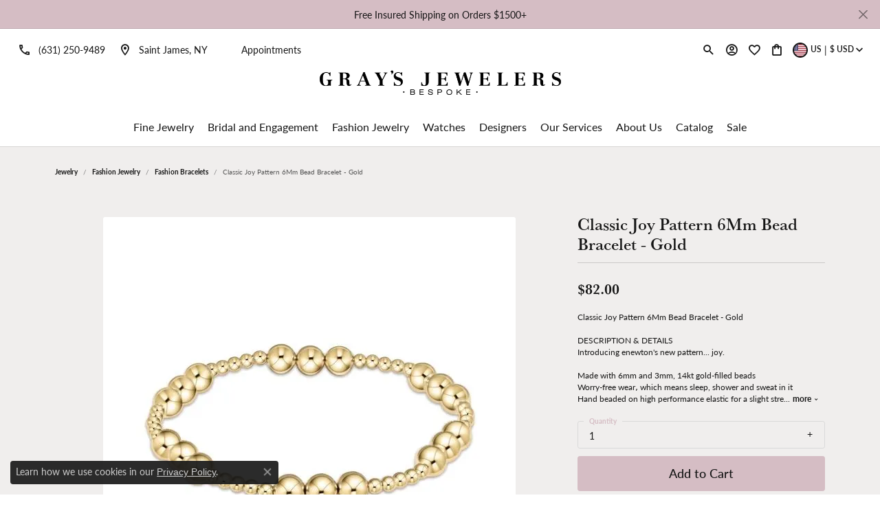

--- FILE ---
content_type: text/html; charset=UTF-8
request_url: https://www.graysjewels.com/jewelry-details/fashion-bracelets/classic-joy-pattern-6mm-bead-bracelet-gold/214499
body_size: 23320
content:
<!DOCTYPE html>
<html lang="en">
	<head>
		<meta charset="utf-8">
		<title>Classic Joy Pattern 6Mm Bead Bracelet - Gold 001-921-00102 | Gray's Jewelers Bespoke | Saint James, NY</title>	
		
		
		<link rel="preconnect" href="//v6master-puma.shopfinejewelry.com/">
		<link rel="preconnect" href="https://cdn.jewelryimages.net/">
		
		<link rel="stylesheet" href="/css/_monolith.min.css?t=3475" media="all">
				
		
		
		<link rel="stylesheet" href="//v6master-puma.shopfinejewelry.com/js/vendor/OwlCarousel2-2.3.4/dist/assets/owl.carousel.min.css?t=graysjewels0475"  media="print" onload="this.media='all'">
		<link rel="stylesheet" href="//v6master-puma.shopfinejewelry.com/js/vendor/magiczoomplus-commercial/magiczoomplus/magiczoomplus.css?t=graysjewels0475"  media="print" onload="this.media='all'">
		<link rel="stylesheet" href="//v6master-puma.shopfinejewelry.com/js/vendor/bootstrap4-datetimepicker-master/build/css/bootstrap-datetimepicker.min.css?t=graysjewels0475"  media="print" onload="this.media='all'">
		<link rel="stylesheet" href="//v6master-puma.shopfinejewelry.com/js/src/components/phone-number-input/css/phone-number-input.min.css?t=graysjewels0475"  media="print" onload="this.media='all'">
		<link rel="stylesheet" href="//v6master-puma.shopfinejewelry.com/js/vendor/jquery.realperson.package-2.0.1/jquery.realperson.css?t=graysjewels0475"  media="print" onload="this.media='all'">
		<link rel="stylesheet" href="//v6master-puma.shopfinejewelry.com/fonts/diamond-shapes/diashapes-v6.min.css" media="print" onload="this.media='all';">
		<link rel="stylesheet" href="//v6master-puma.shopfinejewelry.com/fonts/ring-settings/big-ring-settings-style.min.css" media="print" onload="this.media='all';">
		<link rel="stylesheet" href="//v6master-puma.shopfinejewelry.com/css/fragments/consentManagementPlatform.min.css" media="print" onload="this.media='all';">
		<link rel="stylesheet" href="//v6master-puma.shopfinejewelry.com/css/fragments/toggleSwitch.min.css" media="print" onload="this.media='all';">
		<link rel="stylesheet" href="//v6master-puma.shopfinejewelry.com/css/fragments/address-table.min.css" media="print" onload="this.media='all';">
		<link rel="stylesheet" href="//v6master-puma.shopfinejewelry.com/css/fragments/premium-cart.min.css" media="print" onload="this.media='all';">
		<link rel="stylesheet" href="//v6master-puma.shopfinejewelry.com/fonts/icons/css/google-outlined.min.css" media="print" onload="this.media='all';">
		<link rel="stylesheet" href="//v6master-puma.shopfinejewelry.com/fonts/icons/css/brands.min.css" media="print" onload="this.media='all';">
		<link rel="stylesheet" href="//v6master-puma.shopfinejewelry.com/js/build/components/login/css/login.min.css?t=graysjewels0475"  media="print" onload="this.media='all'">
		<link rel="stylesheet" href="/css/_login.min.css?t=graysjewels0475"  media="print" onload="this.media='all'">
		<link rel="stylesheet" href="/css/_cart.min.css?t=graysjewels0475"  media="print" onload="this.media='all'">
		<link rel="stylesheet" href="/css/_wishlist.min.css?t=graysjewels0475"  media="print" onload="this.media='all'">
		<link rel="stylesheet" href="/css/_quick-search.min.css?t=graysjewels0475"  media="print" onload="this.media='all'">
			<link rel="stylesheet" href="//v6master-puma.shopfinejewelry.com/css/pages/jewelry-details.min.css?t=graysjewels0475" media="all">		
		
		<link rel="stylesheet" href="//v6master-puma.shopfinejewelry.com/css/themes/sapphire.css?t=3475" media="all">
		
		<link rel="stylesheet" href="/css/local.css?t=3475" media="all">
		<link rel="stylesheet" href="//v6master-puma.shopfinejewelry.com/css/print.min.css?t=3475" media="print" type="text/css">
	
		<script data-load-position="inline">
			window.cmpSettings = {"useOptInConsentPolicy":false,"showConsentManagementOptions":false,"includeRolexCookieOptions":false,"includePersonalizationCookieOption":true,"forRolexHybrid":false,"rolexCMPVersion":1};
		</script>
		<script src="//v6master-puma.shopfinejewelry.com/js/globalScripts/cookieBlocker.js" data-load-position="inline"></script>
		
		<script>
			var blockedCookieScripts = [];
		</script>		
		<!-- Global site tag (gtag.js) - Google Analytics -->
		<script data-load-position="early 0" async src="https://www.googletagmanager.com/gtag/js?id=G-1Q0FN8TVRT"></script>
		<script data-load-position="inline">
			window.dataLayer = window.dataLayer || [];
			function gtag(){dataLayer.push(arguments);}
			gtag('js', new Date());

			gtag('config', 'G-1Q0FN8TVRT'); 
			var useGA4=true;
		</script>		
		
		

		<!-- HEAD INCLUDES START -->
		<!-- Google Tag Manager -->
<script>(function(w,d,s,l,i){w[l]=w[l]||[];w[l].push({'gtm.start':
new Date().getTime(),event:'gtm.js'});var f=d.getElementsByTagName(s)[0],
j=d.createElement(s),dl=l!='dataLayer'?'&l='+l:'';j.async=true;j.src=
'https://www.googletagmanager.com/gtm.js?id='+i+dl;f.parentNode.insertBefore(j,f);
})(window,document,'script','dataLayer','GTM-5PLBBNKD');</script>
<!-- End Google Tag Manager -->


<meta name="facebook-domain-verification" content="miu9e5k7gkwd5zsdh64zamoyguf7yg" />

<!-- Load Facebook SDK for JavaScript -->
<div id="fb-root"></div>
<script>
window.fbAsyncInit = function() {
  FB.init({
    xfbml            : true,
    version          : 'v18.0'
  });
};

(function(d, s, id) {
  var js, fjs = d.getElementsByTagName(s)[0];
  if (d.getElementById(id)) return;
  js = d.createElement(s); js.id = id;
  js.src = 'https://connect.facebook.net/en_US/sdk/xfbml.customerchat.js';
  fjs.parentNode.insertBefore(js, fjs);
}(document, 'script', 'facebook-jssdk'));</script>

<!-- Your Chat Plugin code -->
<div class="fb-customerchat"
  attribution="install_email"
  attribution_version="biz_inbox"
  page_id="232291057317211">
</div>

<!--
<link rel="stylesheet" href="//v6master-puma.shopfinejewelry.com/fonts/themify-icons-master/css/themify-icons.mastered.min.css" media="print" onload="this.media='all';">
-->

<!-- Google tag (gtag.js) -->
<script async src="https://www.googletagmanager.com/gtag/js?id=AW-16782267920">
</script>
<script>
  window.dataLayer = window.dataLayer || [];
  function gtag(){dataLayer.push(arguments);}
  gtag('js', new Date());

  gtag('config', 'AW-16782267920');
</script>

<!-- Event snippet for Page view conversion page
In your html page, add the snippet and call gtag_report_conversion when someone clicks on the chosen link or button. -->
<script>
function gtag_report_conversion(url) {
  var callback = function () {
    if (typeof(url) != 'undefined') {
      window.location = url;
    }
  };
  gtag('event', 'conversion', {
      'send_to': 'AW-16782267920/608-COuRhewZEJCstMI-',
      'value': 1.0,
      'currency': 'USD',
      'event_callback': callback
  });
  return false;
}
</script>

<!-- Google Tag Manager -->
<script>(function(w,d,s,l,i){w[l]=w[l]||[];w[l].push({'gtm.start':
new Date().getTime(),event:'gtm.js'});var f=d.getElementsByTagName(s)[0],
j=d.createElement(s),dl=l!='dataLayer'?'&l='+l:'';j.async=true;j.src=
'https://www.googletagmanager.com/gtm.js?id='+i+dl;f.parentNode.insertBefore(j,f);
})(window,document,'script','dataLayer','GTM-5PLBBNKD');</script>
<!-- End Google Tag Manager --><script>window.userCurrency = "USD";</script>
		<!-- HEAD INCLUDES END -->

		
					
		<script data-load-position="early 0">window.pageInfo={"itemID":"214499","itemDetails":{"itemID":"214499","masterID":"c006087","jewelryClassID":"0","itemUrl":null,"vendorID":"00098","edgeVendID":"ENW","folderName":"images\/edge","has1x1":"0","imgFileName":"921-00102.jpg","imgAlt1":"","imgFileName2":"","imgAlt2":"","imgFileName3":"","imgAlt3":"","imgFileName4":"","imgAlt4":"","imgFileName5":"","imgAlt5":"","videoFile":"","youtubeLink":"","imgUrl":"images\/edge\/921-00102.jpg","collectionID":"169","itemTitle":"Classic Joy Pattern 6Mm Bead Bracelet - Gold","description":"Classic Joy Pattern 6Mm Bead Bracelet - Gold<br><br>DESCRIPTION & DETAILS<br>Introducing enewton's new pattern... joy.<br><br>Made with 6mm and 3mm, 14kt gold-filled beads<br>Worry-free wear&#8218; which means sleep, shower and sweat in it<br>Hand beaded on high performance elastic for a slight stretch to easily roll on and off your wrist<br>Measures 6.25\"<br>Stacks well with all bracelets","styleNo":"001-921-00102","vendorStyle":"BCLJOYPG6","GUID":"","RFID":"","gender":"All","ringSetting":null,"settingType":null,"centerStoneIncluded":"0","centerCtWt":"0.00","centerDiaShape":"0","centerDiaCut":"0","centerDiaClarity":"0","centerDiaColor":"0","centerDiaDimensions":"","centerDiaCertType":"0","centerDiaCertImg":"","centerDiaCertNo":"","centerDiaFluorescence":"0","centerDiaTable":"0.00","centerDiaDepth":"0.00","centerDiaCulet":"0","centerDiaPrice":"0.00","centerDiaPricePerCarat":"0.00","commonDiaCtWt":"0.00","commonDiaShape":"0","commonDiaCut":"0","commonDiaClarity":"0","commonDiaColor":"0","totalDiaCount":"0","totalDiaCtWt":"0.00","shapeRange":"","centerGemIncluded":"0","centerGemType":"0","centerGemShape":"0","centerGemstoneCtWt":"0.00","centerGemDimensions":"","centerGemQuality":"","gemstoneType":null,"gemstoneTypeA":"0","gemstoneTypeACtWt":"0.00","gemstoneTypeACount":"0","gemstoneTypeB":"0","gemstoneTypeBCtWt":"0.00","gemstoneTypeBCount":"0","gemstoneTypeC":"0","gemstoneTypeCCtWt":"0.00","gemstoneTypeCCount":"0","gemstoneTypeD":"0","gemstoneTypeDCtWt":"0.00","gemstoneTypeDCount":"0","gemstoneTypeE":"0","gemstoneTypeECtWt":"0.00","gemstoneTypeECount":"0","totalGemstoneWt":"0.00","fullMetalType":null,"metalType1":"","length":"","lengthType":"","width":"","widthType":"","size":null,"color":null,"letter":null,"era":null,"ringSizes":"","stockLevel":"2","availability":"1","freeShipping":"0","weight":"1.00","weightType":"","enableCheckout":"1","lowCt":null,"highCt":null,"categoryTitle":"Fashion Bracelets","categoryUrl":"fashion-bracelets","h1Tag":"","parentCategoryTitle":"Fashion Jewelry","parentCategoryUrl":"fashion-jewelry","retail":82,"salePrice":0,"imgFileName_exists":null,"imgFileName_width":null,"imgFileName2_exists":null,"imgFileName2_width":null,"imgFileName3_exists":null,"imgFileName3_width":null,"imgFileName4_exists":null,"imgFileName4_width":null,"imgFileName5_exists":null,"imgFileName5_width":null,"nonStandardImage":null,"similarSKUs":"{\"idList\":[\"214401\",\"214403\",\"214405\",\"214409\",\"214411\",\"214415\",\"214419\",\"214423\",\"214425\",\"222367\"],\"ctime\":1765875216}","itemMetaTitle":"","itemMetaKeywords":"","itemMetaDescription":"","itemVisible":"1","autoUpdate":"0","collectionTitle":"enewton","collectionUrl":"enewton","logoWhite":"\/images\/collections\/collection169_logo.png","copyHybrid":"enewton is a thoughtfully curated jewelry brand dedicated to celebrating individuality and personal expression through timeless designs. Based in the heart of the United States, enewton embodies a philosophy of creating beautiful, meaningful pieces that can be worn every day, effortlessly enhancing any outfit or occasion. <br><br> At enewton, we believe that jewelry should tell a story and evoke emotions. Our collection features a stunning array of bracelets, necklaces, earrings, and rings, crafted with high-quality materials, including gold, silver, and delicate gemstones. Each piece is designed to be versatile and layered, allowing you to create a unique look that reflects your personal style. <br><br> Sustainability and ethical practices are at the forefront of our brand. We prioritize responsible sourcing and manufacturing, ensuring that every piece not only shines beautifully but also aligns with our commitment to environmental stewardship. <br><br> With a focus on community and connection, enewton invites you to celebrate life's moments&#8212;big and small. Whether you're commemorating a special occasion, expressing love, or simply indulging in self-expression, our jewelry serves as a reminder of what matters most. <br><br> Discover the charm and elegance of enewton, where timeless designs meet modern sensibility, creating jewelry that inspires and resonates. Let your story shine with enewton&#8217;s exquisite pieces, crafted to be cherished for a lifetime.","masterCollectionID":"","jsonData":null,"fixedShippingPrice":"0.00","metalFinish":"","style":"","watchType":"","watchBraceletMaterial":"","watchBraceletColor":"","watchCaseSize":"","watchCaseMaterial":"","watchCrystalType":"","watchBezel":"","watchDialColor":"","watchDialShape":"","watchDialType":"","watchMovement":"","watchWaterResistance":"","watchFunctions":"","watchBraceletStyle":"","commonStoneType":"0","hidePrice":"0","excludeFromCoupons":"0","isERDBrand":null,"collection":"","fretail":"$82.00","fsalePrice":"$0.00","collectionLogoURL":"\/images\/collections\/collection169_logo.png","imageSource":"\/\/cdn.jewelryimages.net\/edge\/graysjewels\/images\/edge\/921-00102.jpg?v=0"},"baseSKU":"BCLJOYPG6","baseSKURaw":"BCLJOYPG6","jewelryClassID":"0","jsonData":false,"styleNo":"001-921-00102","scrambledStlyeNo":"","itemTitle":"Classic Joy Pattern 6Mm Bead Bracelet - Gold","itemVisible":"1","categoryUrl":"fashion-bracelets","collectionID":"169","edgeVendID":"ENW","vendorID":"00098","erdLegacyUrl":false,"variationStyle":"","imageBaseURL":"","image1":"\/\/cdn.jewelryimages.net\/edge\/graysjewels\/images\/edge\/921-00102.jpg?v=0","image2":"","image3":"","image4":"","image5":"","image6":"","variationColNames":"[]","ringSizeHasJSON":false,"ringSizeJSON":"","session":"4b790d3f89b315b5ba37a2d164010ea8","referer":"","hideDecimals":"0","hideAllPrices":"0","price":82,"currency":"USD","hidePriceMessage":"Call for Price","calculateLiveSettingPrice":false,"metalType":"","metalFinish":"","diamondQuality":"","priceAdj":1,"forexMultiplier":1,"similarItems":{"success":true,"retArr":[{"imageSource":"\/\/cdn.jewelryimages.net\/edge\/graysjewels\/images\/edge\/921-00001.jpg?v=0","itemUrl":"\/jewelry-details\/fashion-bracelets\/hope-unwritten-6mm-bead-bracelet-pearl\/214401","itemTitle":"Hope Unwritten 6MM Bead Bracelet - Pearl","retail":"64.00","salePrice":"0.00"},{"imageSource":"\/\/cdn.jewelryimages.net\/edge\/graysjewels\/images\/edge\/921-00002.jpg?v=0","itemUrl":"\/jewelry-details\/fashion-bracelets\/hope-unwritten-5mm-bead-bracelet-pearl\/214403","itemTitle":"Hope Unwritten 5MM Bead Bracelet - Pearl","retail":"54.00","salePrice":"0.00"},{"imageSource":"\/\/cdn.jewelryimages.net\/edge\/graysjewels\/images\/edge\/921-00005.jpg?v=0","itemUrl":"\/jewelry-details\/fashion-bracelets\/classic-sincerity-pattern-4mm-bead-bracelet-pearl\/214405","itemTitle":"Classic Sincerity Pattern 4MM Bead Bracelet - Pearl","retail":"38.00","salePrice":"0.00"},{"imageSource":"\/\/cdn.jewelryimages.net\/edge\/graysjewels\/images\/edge\/921-00009.jpg?v=0","itemUrl":"\/jewelry-details\/fashion-bracelets\/admire-gold-3mm-bead-bracelet-pearl\/214409","itemTitle":"Admire Gold 3MM Bead Bracelet - Pearl","retail":"52.00","salePrice":"0.00"},{"imageSource":"\/\/cdn.jewelryimages.net\/edge\/graysjewels\/images\/edge\/921-00010.jpg?v=0","itemUrl":"\/jewelry-details\/fashion-bracelets\/gold-bliss-2mm-bead-bracelet-pearl\/214411","itemTitle":"Gold Bliss 2MM Bead Bracelet - Pearl","retail":"42.00","salePrice":"0.00"},{"imageSource":"\/\/cdn.jewelryimages.net\/edge\/graysjewels\/images\/edge\/921-00016.jpg?v=0","itemUrl":"\/jewelry-details\/fashion-bracelets\/signature-cross-sincerity-pattern-sterling-25mm-bead-bracelet-classic-beaded-signature-cross-gold-4mm-bead-gold\/214415","itemTitle":"Signature Cross Sincerity Pattern Sterling 2.5Mm Bead Bracelet - Classic Beaded Signature Cross Gold - 4Mm Bead Gold","retail":"168.00","salePrice":"0.00"},{"imageSource":"\/\/cdn.jewelryimages.net\/edge\/graysjewels\/images\/edge\/921-00018.jpg?v=0","itemUrl":"\/jewelry-details\/fashion-bracelets\/choker-simplicity-chain-gold-classic-2mm-gold\/214419","itemTitle":"Choker Simplicity Chain Gold - Classic 2Mm Gold","retail":"62.00","salePrice":"0.00"},{"imageSource":"\/\/cdn.jewelryimages.net\/edge\/graysjewels\/images\/edge\/921-00020.jpg?v=0","itemUrl":"\/jewelry-details\/fashion-bracelets\/choker-simplicity-chain-gold-4mm-pearl\/214423","itemTitle":"Choker Simplicity Chain Gold - 4Mm Pearl","retail":"82.00","salePrice":"0.00"},{"imageSource":"\/\/cdn.jewelryimages.net\/edge\/graysjewels\/images\/edge\/921-00021.jpg?v=0","itemUrl":"\/jewelry-details\/fashion-bracelets\/choker-simplicity-chain-gold-signature-cross-off-white\/214425","itemTitle":"Choker Simplicity Chain Gold - Signature Cross Off-White","retail":"88.00","salePrice":"0.00"},{"imageSource":"\/\/cdn.jewelryimages.net\/edge\/graysjewels\/images\/edge\/921-00022.jpg?v=0","itemUrl":"\/jewelry-details\/fashion-bracelets\/choker-simplicity-chain-gold-classic-beaded-signature-cross-gold\/222367","itemTitle":"Choker Simplicity Chain Gold - Classic Beaded Signature Cross Gold","retail":"88.00","salePrice":"0.00"},{"imageSource":null,"itemUrl":null,"itemTitle":null,"retail":null,"salePrice":null}],"date":1765875216000},"enableCustomerWishlist":"1","enableGuestWishlist":"1","customer":{"loggedIn":false,"hasGuestWishlist":false,"firstName":"","lastName":"","email":"","phone":""},"lowCt":"","highCt":"","shapeRange":"","showChatButtonJewelryDetails":"0","jewelryDescriptionShowMoreButton":true,"affirmPublicKey":"","financingPageVisibility":"1","storename":"Gray's Jewelers Bespoke","storeaddress":"<br>Gray's Jewelers Bespoke<br>429a North Country Rd<br>Saint James, NY 11780<br>","cartButtonDefaultText":"Add to Cart","availableLocationInputHTML":"<input type=\"hidden\" value=\"1\" name=\"location\" class=\"appt-location\">","locationDayTime":{"1":{"locationName":"Gray's Jewelers Bespoke","daysOfWeekDisabled":[0],"timeOfDay":{"1":{"open":"10:00:00","close":"17:00:00"},"2":{"open":"10:00:00","close":"17:00:00"},"3":{"open":"10:00:00","close":"17:00:00"},"4":{"open":"10:00:00","close":"17:00:00"},"5":{"open":"10:00:00","close":"17:00:00"},"6":{"open":"10:00:00","close":"17:00:00"}},"closedHolidayDates":[],"adjustedHolidayHours":[]}},"locationsFieldInquiries":"1","customerID":null};</script>			
		
<script>
	window.enableEcommerce = "1";
</script>

		
<script>
	window.fbAppId = "174100089333117";
</script>

		
	<script>
		window.googleAppId = "522739862603-9cnc28esu2ntos9aevhluql3ikdjgqpo.apps.googleusercontent.com";
	</script>

		<script type="application/ld+json">{"@context":"https:\/\/schema.org","@type":"Product","name":"Classic Joy Pattern 6Mm Bead Bracelet - Gold","image":["\/\/cdn.jewelryimages.net\/edge\/graysjewels\/images\/edge\/921-00102.jpg?v=0"],"description":"Classic Joy Pattern 6Mm Bead Bracelet - Gold<br><br>DESCRIPTION & DETAILS<br>Introducing enewton's new pattern... joy.<br><br>Made with 6mm and 3mm, 14kt gold-filled beads<br>Worry-free wear\u201a which means sleep, shower and sweat in it<br>Hand beaded on high performance elastic for a slight stretch to easily roll on and off your wrist<br>Measures 6.25\"<br>Stacks well with all bracelets","sku":"001-921-00102","mpn":"BCLJOYPG6","brand":{"@type":"Brand","name":"enewton"},"offers":{"@type":"Offer","url":"https:\/\/www.graysjewels.com\/jewelry-details\/fashion-bracelets\/classic-joy-pattern-6mm-bead-bracelet-gold\/214499","priceCurrency":"USD","price":"82","priceValidUntil":"2026-02-18","availability":"https:\/\/schema.org\/InStock","shippingDetails":{"@type":"OfferShippingDetails","shippingRate":{"@type":"MonetaryAmount","currency":"USD"},"shippingDestination":{"@type":"DefinedRegion","addressCountry":"US"},"deliveryTime":{"@type":"ShippingDeliveryTime","handlingTime":{"@type":"QuantitativeValue","minValue":"1","maxValue":"1"},"businessDays":{"@type":"OpeningHoursSpecification","dayOfWeek":["https:\/\/schema.org\/Monday","https:\/\/schema.org\/Tuesday","https:\/\/schema.org\/Wednesday","https:\/\/schema.org\/Thursday","https:\/\/schema.org\/Friday","https:\/\/schema.org\/Saturday"]}}}}}</script>
		<meta name="description" content="Shop enewton Fashion Bracelets like this 001-921-00102 Classic Joy Pattern 6Mm Bead Bracelet - Gold at Gray's Jewelers Bespoke in Saint James NY">
		<meta name="referrer" content="strict-origin-when-cross-origin">
		<meta name="keywords" content="">
		<meta name="viewport" content="width=device-width, initial-scale=1">
		<!-- Open Graph Meta -->
		<meta property="og:title" content="Classic Joy Pattern 6Mm Bead Bracelet - Gold">
		<meta property="og:description" content="Classic Joy Pattern 6Mm Bead Bracelet - Gold&lt;br&gt;&lt;br&gt;DESCRIPTION &amp; DETAILS&lt;br&gt;Introducing enewton's new pattern... joy.&lt;br&gt;&lt;br&gt;Made with 6mm and 3mm, 14kt gold-filled beads&lt;br&gt;Worry-free wear‚ which means sleep, shower and sweat in it&lt;br&gt;Hand beaded on high performance elastic for a slight stretch to easily roll on and off your wrist&lt;br&gt;Measures 6.25&quot;&lt;br&gt;Stacks well with all bracelets">
		<meta property="og:image" content="https://cdn.jewelryimages.net/edge/graysjewels/images/edge/921-00102.jpg?v=0">
		<meta property="product:brand" content="enewton">
		<meta property="product:availability" content="Ships on Next Open Business Day">
		<meta property="product:condition" content="new">
		<meta property="product:price:amount" content="$82.00">
		<meta property="product:price:currency" content="USD">
		<meta property="product:retailer_item_id" content="214499">
		<!-- End Graph Meta -->

		
	</head>
	<body id="jewelry-details" class=" icofont-google-outlined" data-theme="sapphire">		
		<!-- START BODY INCLUDE -->
		<!-- Google Tag Manager (noscript) -->
<noscript><iframe src="https://www.googletagmanager.com/ns.html?id=GTM-5PLBBNKD"
height="0" width="0" style="display:none;visibility:hidden"></iframe></noscript>
<!-- End Google Tag Manager (noscript) -->

<script defer src="https://connect.podium.com/widget.js#ORG_TOKEN=463f9b19-45df-4c2d-819c-05145f3ef726" id="podium-widget" data-organization-api-token="463f9b19-45df-4c2d-819c-05145f3ef726"></script>
		<!-- END BODY INCLUDE -->
		
		<!-- No podium chat active -->
		
		<div id="page-wrap">
		<div id='accessibility-skip-links' data-breakpoint='md'><a class="skippy sr-only sr-only-focusable" href="#main-sections"><span class="skippy-text">Skip to main content</span></a><a class="skippy sr-only sr-only-focusable" href="#footer"><span class="skippy-text">Skip to footer</span></a></div>

			<div class="alert alert-global" role="alert">
				Free Insured Shipping on Orders $1500+	
				<button type="button" class="btn-close btn-close-white close" data-bs-dismiss="alert" aria-label="Close"></button>
			</div>

		<div class="container-fluid toolbar top d-none d-md-block">
			<div class="toolbar-inner align-items-center justify-content-between justify-content-sm-between justify-content-md-between justify-content-lg-between" role="toolbar" aria-label="Primary toolbar">
				<ul class="right"><li class="toolbar-item d-md-none item-"><a href="tel:6312509489" role="link"  aria-label="Call Us Now"><i class="icon-phone" aria-hidden="true"></i><span>(631) 250-9489</span></a></li><li class="toolbar-item d-md-none item-"><a href="/contact" role="link"  aria-label="Get Store Location"><i class="icon-map-marker" aria-hidden="true"></i><span>Saint James, NY</span></a></li><li class="toolbar-item d-md-none item-"><a href="/pages/appointments" role="link"  aria-label="Calendar"><i class="icon-calendar" aria-hidden="true"></i><span>Appointments</span></a></li>
			<li class="toolbar-item dropdown d-md-none item-account">
				<a href="javascript:void(0)" role="button" class="dropdown-toggle" data-bs-toggle="dropdown" data-bs-hover="dropdown" aria-haspopup="dialog" aria-controls="top-menu-login-dialog-right-account-4" aria-expanded="false" id="top-menu-item-right-account-4" aria-label="My Account Menu"><i class="icon-user"></i><span>Sign In</span><span class="sr-only">Toggle My Account Menu</span></a>
				<div class="dropdown-menu menu-account dropdown-menu-right my-account-dropdown punchmarkLogin">
					<div id="top-menu-login-dialog-right-account-4" role="dialog" aria-modal="true" aria-labelledby="top-menu-login-dialog-title-right-account-4" class="loginWrap OG">
						<div id="top-menu-login-dialog-title-right-account-4" class="sr-only">Login</div>
						<form class="login">
							<div class="form-floating">
								<input type="text" name="username" id="top-menu-username-right-account-4" placeholder="username" class="form-control input-md" autocomplete="off" value="">
								<label for="top-menu-username-right-account-4" class="">Username</label>
							</div>
							<div class="form-floating mt-1">
								<input type="password" name="password" id="top-menu-password-right-account-4" placeholder="password" class="form-control input-md" autocomplete="off" value="">
								<label for="top-menu-password-right-account-4" class="passwordLabel">Password</label>
							</div>
							<div class="form-group d-flex justify-content-between mb-3">
								<a tabindex="-1" role="button" class="small fw-bold cursor-pointer mt-2 invisible">Forgot Password?</a>
							</div>
							<button class="btn btn-primary btn-lg btn-block" type="submit">Log In</button>
						</form>
						<p class="pt-3 small text-center mb-0 signUp">
							Don&rsquo;t have an account?
							<a href="/register" class="fw-bold d-block">Sign up now</a>
						</p>
					</div>
				</div>
			</li>
			<li class="toolbar-item dropdown d-md-none item-wishlist">
				<a href="javascript:void(0)" role="button" class="dropdown-toggle" data-bs-toggle="dropdown" data-bs-hover="dropdown" aria-haspopup="menu" aria-expanded="false" id="top-menu-item-right-wishlist-5" aria-label="My Wish List"><i class="icon-heart"></i><span>Wish List</span><span class="sr-only">Toggle My Wish List</span></a>
				<div class="dropdown-menu menu-wishlist dropdown-menu-right global-wish-list-dropdown" data-type="item" data-src="wishlist" data-parent="" data-thumbs="1" data-action="get_items" data-count="3" data-template="template-wishlist-item" aria-labelledby="top-menu-item-right-wishlist-5"></div>
				<script type="text/x-tmpl" id="template-wishlist-item">
					{% if (o.length) { %}
						{% for (var i=0; i<o.length; i++) { %}
							<div class="wishlist-item media">
								<a href="{%=o[i].itemUrl%}" class="media-thumb">
									<div class="image-div" style="background-image:url({%=o[i].fullImage%});">
										<img src="https://placeholder.shopfinejewelry.com/150x150" class="placeholder" alt="">
									</div>
								</a>
								<div class="media-body">
									<h6 class="media-heading text-truncate">{%=o[i].itemTitle%}</h6>
									<span class="media-description text-truncate">Style #: {%#o[i].styleNo%}</span>
									{% if (o[i].salePrice > 0 && o[i].retail > 0) { %}
										<span class="media-price"><strike>${%=o[i].salePrice%}</strike> ${%=o[i].retail%}</span>
									{% } else if(o[i].retail == 0.00 || o[i].retail == "") { %}
										<span class="media-price">Call for Price</span>
									{% } else { %}
										<span class="media-price">${%=o[i].retail%}</span>
									{% } %}
								</div>
							</div>
						{% } %}
						<div class="px-2">
							<a href="/myaccount-wishlist" class="btn btn-primary btn-md btn-block btn-view-wishlist">View My Wish List</a>
						</div>
					{% } else { %}
						<div class="wishlist-empty">
							<div class="menu-cart-subtotal px-20">
								<p class="text-center">You have no items in your wish list.</p>
							</div>
							<div class="menu-cart-buttons">
								<a href="/jewelry" class="btn btn-primary btn-block">Browse Jewelry</a>
							</div>
						</div>
					{% } %}
				</script>
			</li>
				<li class="toolbar-item d-md-none item-premium-global-cart-toggle">
					<a href="javascript:void(0)" role="button" class="toggle-global-cart" aria-expanded="false" aria-controls="global-cart" aria-label="My Shopping Cart">
						<i class="icon-shopping-cart"></i><span>My Bag</span>
					</a>
				</li>
			<li class="toolbar-item dropdown d-md-none item-currency-switcher">
				<a href="javascript:void(0)" role="button" class="dropdown-toggle" data-bs-toggle="dropdown" data-bs-hover="dropdown" aria-haspopup="menu" aria-expanded="false" id="inner-content-menu-item-currency-switcher-7" aria-label="Change Currency by Country">
			<span class='d-flex align-items-center text-nowrap'>
				<span class='d-flex align-items-center'>
					<img src='https://cdn.jewelryimages.net/static/v6master/images/page_content/flags/flag-us.png?width=100' alt='Shop in USD' width='30' height='15' loading='eager' decoding='sync' fetchpriority='high'><span class='currency-switcher-country'>US</span>
				</span>
				&nbsp;|&nbsp;
				<span>
					&dollar;
					<span class='currency-switcher-value'>USD</span>
				</span>
			</span><span class="sr-only">Toggle Change Currency Menu</span></a>
				<div class="dropdown-menu menu-currency-switcher dropdown-menu-right" aria-labelledby="inner-content-menu-item-currency-switcher-7" role="menu">
					<div class="px-10">
						<a href="javascript:void(0)" class="dropdown-item switch-currency d-flex align-items-center active" data-value="USD" aria-label="Shop in USD"><img src="https://cdn.jewelryimages.net/static/v6master/images/page_content/flags/flag-us.png?width=100" width="30" height="15" alt="Shop in USD" loading="eager" decoding="sync" fetchpriority="high"><span class="d-flex align-items-center pr-5">United States</span></a>
						<a href="javascript:void(0)" class="dropdown-item switch-currency d-flex align-items-center " data-value="CAD" aria-label="Shop in CAD"><img src="https://cdn.jewelryimages.net/static/v6master/images/page_content/flags/flag-ca.png?width=100" width="30" height="15" alt="Shop in CAD" loading="eager" decoding="sync" fetchpriority="high"><span class="d-flex align-items-center pr-5">Canada</span></a>
                	</div>
				</div>
            </li>
				</ul>
			</div>
		</div>
<header >
	<div class="container-fluid main-content">
		<div class="row">
			<div class="col d-flex d-md-block align-items-center">
				
<button class="navbar-toggler d-inline-block d-md-none" id="nav-toggle" type="button" data-animation="animation-1" data-bs-toggle="reveal-collapse-left" data-bs-target="#main-navigation" aria-controls="main-navigation" aria-expanded="false" aria-label="Toggle navigation">
	<span class="navbar-toggler-icon">
		<span></span>
		<span></span>
		<span></span>
	</span>
</button>
				
		<div class=" content-toolbar force-top">
			<div class="content-toolbar-inner " role="toolbar" aria-label="Secondary toolbar">
				<ul class="left d-flex d-sm-flex d-md-flex d-lg-flex "><li class="toolbar-item d-none d-lg-block item-"><a href="tel:6312509489" role="link" aria-label="Call Us Now"><i class="icon-phone" aria-hidden="true"></i><span>(631) 250-9489</span></a></li><li class="toolbar-item d-none d-lg-block item-"><a href="/contact" role="link" aria-label="Get Store Location"><i class="icon-map-marker" aria-hidden="true"></i><span>Saint James, NY</span></a></li><li class="toolbar-item d-block ml-0 ml-lg-20 item-"><a href="/pages/appointments" role="link" aria-label="Calendar"><i class="icon-calendar" aria-hidden="true"></i><span><span class='d-none d-lg-inline'>Appointments</span></span></a></li>
			<li class="toolbar-item dropdown d-lg-none item-search">
				<a href="javascript:void(0)" role="button" data-bs-toggle="dropdown" data-bs-hover="dropdown" aria-haspopup="menu" aria-expanded="false" id="inner-content-menu-item-left-search-4" aria-label="Toggle Search Menu"><i class="icon-search" aria-hidden="true"></i><span class="sr-only">Toggle Search Menu</span></a>
				<div class="dropdown-menu menu-search" aria-labelledby="inner-content-menu-item-left-search-4">
					<div class="d-flex justify-content-center align-items-stretch flex-column px-2">
						<form action="/jewelry" role="search" method="GET" aria-label="Site search" class="d-block w-100">
							<div class="input-group">
								<label for="content-toolbar-search-kw" class="sr-only">Search for...</label>
								<input type="text" class="form-control" id="content-toolbar-search-kw" name="kw" placeholder="Search for...">
								<span class="input-group-btn">
									<button class="btn btn-default px-3" type="submit" aria-label="Submit search"><i class="icon-search" aria-hidden="true"></i></button>
								</span>
							</div>
						</form>
					</div>
				</div>
			</li>
				</ul>
				<ul class="right d-flex d-sm-flex d-md-flex d-lg-flex ">
			<li class="toolbar-item dropdown d-none d-lg-block item-search">
				<a href="javascript:void(0)" role="button" data-bs-toggle="dropdown" data-bs-hover="dropdown" aria-haspopup="menu" aria-expanded="false" id="inner-content-menu-item-right-search-1" aria-label="Toggle Search Menu"><i class="icon-search" aria-hidden="true"></i><span class="sr-only">Toggle Search Menu</span></a>
				<div class="dropdown-menu menu-search dropdown-menu-right" aria-labelledby="inner-content-menu-item-right-search-1">
					<div class="d-flex justify-content-center align-items-stretch flex-column px-2">
						<form action="/jewelry" role="search" method="GET" aria-label="Site search" class="d-block w-100">
							<div class="input-group">
								<label for="content-toolbar-search-kw" class="sr-only">Search for...</label>
								<input type="text" class="form-control" id="content-toolbar-search-kw" name="kw" placeholder="Search for...">
								<span class="input-group-btn">
									<button class="btn btn-default px-3" type="submit" aria-label="Submit search"><i class="icon-search" aria-hidden="true"></i></button>
								</span>
							</div>
						</form>
					</div>
				</div>
			</li>
			<li class="toolbar-item dropdown  item-account">
				<a href="javascript:void(0)" role="button" class="dropdown-toggle" data-bs-toggle="dropdown" data-bs-hover="dropdown" aria-haspopup="dialog" aria-controls="inner-content-login-dialog-right-account-2" aria-expanded="false" id="inner-content-item-right-account-2" aria-label="My Account Menu"><i class="icon-user-circle" aria-hidden="true"></i><span class="sr-only">Toggle My Account Menu</span></a>
				<div class="dropdown-menu menu-account dropdown-menu-right my-account-dropdown punchmarkLogin">
					<div id="inner-content-login-dialog-right-account-2" role="dialog" aria-modal="true" aria-labelledby="inner-content-login-dialog-title-right-account-2" class="loginWrap">
						<div id="inner-content-login-dialog-title-right-account-2" class="sr-only">Login</div>
						<form class="login">
							<div class="form-floating">
								<input type="text" name="username" id="inner-content-username-right-account-2" placeholder="username" class="form-control input-md" autocomplete="off" value="">
								<label for="inner-content-username-right-account-2" class="">Username</label>
							</div>
							<div class="form-floating mt-1">
								<input type="password" name="password" id="inner-content-password-right-account-2" placeholder="password" class="form-control input-md" autocomplete="off" value="">
								<label for="inner-content-password-right-account-2" class="passwordLabel">Password</label>
							</div>
							<div class="form-group d-flex justify-content-between mb-3">
								<a tabindex="-1" role="button" class="small fw-bold cursor-pointer mt-2 invisible">Forgot Password?</a>
							</div>
							<button class="btn btn-primary btn-lg btn-block" type="submit">Log In</button>
						</form>
						<p class="pt-3 small text-center mb-0 signUp">
							Don&rsquo;t have an account?
							<a href="/register" class="fw-bold d-block">Sign up now</a>
						</p>
					</div>
				</div>
			</li>
			<li class="toolbar-item dropdown  item-wishlist">
				<a href="javascript:void(0)" role="button" class="dropdown-toggle" data-bs-toggle="dropdown" data-bs-hover="dropdown" aria-haspopup="menu" aria-expanded="false" id="inner-content-item-right-wishlist-3" aria-label="My Wish List"><i class="icon-heart" aria-hidden="true"></i><span class="sr-only">Toggle My Wishlist</span></a>
				<div class="dropdown-menu menu-wishlist dropdown-menu-right global-wish-list-dropdown" data-type="item" data-src="wishlist" data-parent="" data-thumbs="1" data-action="get_items" data-count="3" data-template="template-wishlist-item" aria-labelledby="inner-content-item-right-wishlist-3"></div>
				<script type="text/x-tmpl" id="template-wishlist-item">
					{% if (o.length) { %}
						{% for (var i=0; i<o.length; i++) { %}
							<div class="wishlist-item media">
								<a href="{%=o[i].itemUrl%}" class="media-thumb">
									<div class="image-div" style="background-image:url({%=o[i].fullImage%});">
										<img src="https://placeholder.shopfinejewelry.com/150x150" class="placeholder" alt="">
									</div>
								</a>
								<div class="media-body">
									<h6 class="media-heading text-truncate">{%=o[i].itemTitle%}</h6>
									<span class="media-description text-truncate">Style #: {%#o[i].styleNo%}</span>
									{% if (o[i].salePrice > 0 && o[i].retail > 0) { %}
										<span class="media-price"><strike>${%=o[i].salePrice%}</strike> ${%=o[i].retail%}</span>
									{% } else if(o[i].retail == 0.00 || o[i].retail == "") { %}
										<span class="media-price">Call for Price</span>
									{% } else { %}
										<span class="media-price">${%=o[i].retail%}</span>
									{% } %}
								</div>
							</div>
						{% } %}
						<div class="px-2">
							<a href="/myaccount-wishlist" class="btn btn-primary btn-md btn-block btn-view-wishlist">View My Wish List</a>
						</div>
					{% } else { %}
						<div class="wishlist-empty">
							<div class="menu-cart-subtotal px-20">
								<p class="text-center">You have no items in your wish list.</p>
							</div>
							<div class="menu-cart-buttons">
								<a href="/jewelry" class="btn btn-primary btn-block">Browse </a>
							</div>
						</div>
					{% } %}
				</script>
			</li>
				<li class="toolbar-item  item-premium-global-cart-toggle">
					<a href="javascript:void(0)" role="button" class="toggle-global-cart" aria-expanded="false" aria-controls="global-cart" aria-label="My Shopping Cart">
						<i class="icon-shopping-bag" aria-hidden="true"></i><span class="sr-only">Toggle Shopping Cart Menu</span>
					</a>
				</li>
			<li class="toolbar-item dropdown d-none d-md-block item-currency-switcher">
				<a href="javascript:void(0)" role="button" class="dropdown-toggle" data-bs-toggle="dropdown" data-bs-hover="dropdown" aria-haspopup="menu" aria-expanded="false" id="inner-content-menu-item-right-currency-switcher-5" aria-label="Toggle Change Currency Menu">
			<span class='d-flex align-items-center text-nowrap'>
				<span class='d-flex align-items-center'>
					<img src='https://cdn.jewelryimages.net/static/v6master/images/page_content/flags/flag-us.png?width=100' alt='Shop in USD' width='30' height='15' loading='eager' decoding='sync' fetchpriority='high'><span class='currency-switcher-country'>US</span>
				</span>
				&nbsp;|&nbsp;
				<span>
					&dollar;
					<span class='currency-switcher-value'>USD</span>
				</span>
			</span></a>
				<div class="dropdown-menu menu-currency-switcher dropdown-menu-right" aria-labelledby="inner-content-menu-item-right-currency-switcher-5" role="menu">
					<div class="px-10">
						<a href="javascript:void(0)" class="dropdown-item switch-currency d-flex align-items-center active" data-value="USD" aria-label="Shop in USD"><img src="https://cdn.jewelryimages.net/static/v6master/images/page_content/flags/flag-us.png?width=100" width="30" height="15" alt="Shop in USD" loading="eager" decoding="sync" fetchpriority="high"><span class="d-flex align-items-center pr-5">United States</span></a>
						<a href="javascript:void(0)" class="dropdown-item switch-currency d-flex align-items-center " data-value="CAD" aria-label="Shop in CAD"><img src="https://cdn.jewelryimages.net/static/v6master/images/page_content/flags/flag-ca.png?width=100" width="30" height="15" alt="Shop in CAD" loading="eager" decoding="sync" fetchpriority="high"><span class="d-flex align-items-center pr-5">Canada</span></a>
					</div>
				</div>
            </li>
				</ul>
			</div>
		</div>
				
		<a href="/" id="logo" aria-label="Gray's Jewelers Bespoke logo - Go to homepage">
			<img src="https://cdn.jewelryimages.net/static/domains/graysjewelsv6/images/store-pics/Grays-Jewelers-Logo-01-2-jpegw6505-removebg-preview.png?width=1384" width="1384" height="180" alt="Gray's Jewelers Bespoke logo" class="mx-auto" loading="eager" decoding="sync" fetchpriority="high">
		</a>
				
				
			</div>
		</div>
	</div>
	<nav class="navbar navbar-expand-md left">
		<div class="collapse navbar-collapse" id="main-navigation">
			<div class='container-fluid inner-nav  px-0'>
				<div class="mobile-container">
					
					<div class="mobile-top">
						<div class="mobile-top-search quick-search d-flex d-md-none py-2">
							<div class="mobile-top-search-inner d-flex align-items-center justify-content-center w-100 px-2">
								<form action="/jewelry" method="GET">
									<div class="input-group w-100">
										<input type="text" class="form-control" name="kw" placeholder="Search for..." aria-label="Search for..." autocomplete="off">
										<span class="input-group-btn">
											<button class="btn btn-default" type="submit" aria-label="Submit search">
												<i class="icon-search"></i>
											</button>
										</span>
									</div>
								</form>
							</div>
						</div>
						<div class="mobile-top-nav-links d-block d-md-flex justify-content-center" data-menu-style="default">
							<!-- Nav generated 20260119081138 -->
<ul class="navbar-nav justify-content-center " id="menubar-left" aria-label="Primary site menu">
		<li class="dropdown has-a-plus dropdown-wide nav-item "><a href="/pages/shop-all-jewelry" data-url="/pages/shop-all-jewelry" class="nav-link " id="menu-item-megamenu-1">Fine Jewelry</a><button type="button" class="dropdown-plus d-flex d-md-none" data-bs-toggle="dropdown" aria-hidden="true" tabindex="-1" id="menu-item-plus-megamenu-1"><i class="icon-plus" aria-hidden="true"></i></button><div class="dropdown-menu dropdown-menu-wide menu-megamenu dropdown-menu-left" aria-labelledby="menu-item-megamenu-1" data-parent="" data-cols="3"><div class="container"><div class="row"><div class="col-12 col-md-auto"><div><a href="/jewelry?itemtag=dr" data-url="/jewelry?itemtag=dr"  class="dropdown-item dropdown-item-parent "  id="submenu-item-megamenu-1-1">Danielle's Faves</a></div><div><a href="/jewelry?itemtag=dp" data-url="/jewelry?itemtag=dp"  class="dropdown-item dropdown-item-parent "  id="submenu-item-megamenu-1-2">Donnalee's Faves</a></div><div class="dropdown dropdown-submenu"><a href="/jewelry/fine-jewelry" data-url="/jewelry/fine-jewelry"  class="dropdown-item dropdown-item-parent  parent-has-kids"  id="submenu-item-megamenu-1-3">Fine Jewelry</a><button type="button" class="dropdown-plus d-flex d-md-none" data-bs-toggle="dropdown" aria-hidden="true" tabindex="-1" data-children-count="8" id="submenu-item-plus-megamenu-1-3"><i class="icon-plus" aria-hidden="true"></i></button><div class="dropdown-menu dropdown-menu-left dropdown-menu-children" aria-labelledby="submenu-item-megamenu-1-3"><a class="dropdown-item" href="/pages/gabriel--co-collections" ><strong>Gabriel & Co.</strong></a><a class="dropdown-item" href="/jewelry/fine-jewelry/fine-rings" >Fashion Rings</a><a class="dropdown-item" href="/jewelry/fine-jewelry/fine-earrings" >Earrings</a><a class="dropdown-item" href="/jewelry/fine-jewelry/fine-necklaces" >Necklaces</a><a class="dropdown-item" href="/jewelry/fine-jewelry/fine-anklets" >Anklets</a><a class="dropdown-item" href="/jewelry/crosses" >Crosses</a><a class="dropdown-item" href="/jewelry/chains" >Chains</a><a class="dropdown-item" href="/jewelry/fine-jewelry/fine-anklets" >Anklets</a></div></div></div><div class="col-12 col-md-auto"><div class="dropdown dropdown-submenu"><a href="/jewelry/lab-grown-jewelry" data-url="/jewelry/lab-grown-jewelry"  class="dropdown-item dropdown-item-parent  parent-has-kids"  id="submenu-item-megamenu-1-4">Lab Grown Jewelry</a><button type="button" class="dropdown-plus d-flex d-md-none" data-bs-toggle="dropdown" aria-hidden="true" tabindex="-1" data-children-count="5" id="submenu-item-plus-megamenu-1-4"><i class="icon-plus" aria-hidden="true"></i></button><div class="dropdown-menu dropdown-menu-left dropdown-menu-children" aria-labelledby="submenu-item-megamenu-1-4"><a class="dropdown-item" href="/jewelry/lab-grown-jewelry/loose-lab-grown-diamonds" >Loose Diamonds</a><a class="dropdown-item" href="/jewelry/lab-grown-jewelry/lab-grown-diamond-rings" >Rings</a><a class="dropdown-item" href="/jewelry/lab-grown-jewelry/lab-grown-diamond-earrings" >Earrings</a><a class="dropdown-item" href="/jewelry/lab-grown-jewelry/lab-grown-diamond-pendants" >Pendants</a><a class="dropdown-item" href="/jewelry/lab-grown-jewelry/lab-grown-diamond-bracelets" >Bracelets</a></div></div><div class="dropdown dropdown-submenu"><a href="javascript:void(0)" data-url="javascript:void(0)"  role="button" class="dropdown-item dropdown-item-parent  parent-has-kids"  id="submenu-item-megamenu-1-5">Popular Styles</a><button type="button" class="dropdown-plus d-flex d-md-none" data-bs-toggle="dropdown" aria-hidden="true" tabindex="-1" data-children-count="4" id="submenu-item-plus-megamenu-1-5"><i class="icon-plus" aria-hidden="true"></i></button><div class="dropdown-menu dropdown-menu-left dropdown-menu-children" aria-labelledby="submenu-item-megamenu-1-5"><a class="dropdown-item" href="/jewelry?kw=bujukan" >Bujukan Collection</a><a class="dropdown-item" href="/jewelry/fine-jewelry/fine-earrings?kw=diamond%20studs" >Diamond Studs</a><a class="dropdown-item" href="/jewelry/fine-jewelry/fine-bracelets?kw=tennis%20bracelets" >Tennis Bracelets</a><a class="dropdown-item" href="/jewelry/fine-jewelry?kw=clover" >Clover Jewelry</a></div></div></div><div class="col-12 col-md-auto">
        <div class="dropdown-item dropdown-item-image">
            <img class="d-none d-md-block" src="https://cdn.jewelryimages.net/static/domains/graysjewelsv6/images/store-pics/grays_megamenus_all-jewelry.jpg" alt="Menu image" loading="lazy" decoding="auto" fetchpriority="low">
            <span class="dropdown-item-image-text"></span>
        </div></div></div><!-- .row --></div><!-- .container --></div><!-- .dropdown-menu --></li>
		<li class="dropdown has-a-plus dropdown-wide nav-item "><a href="/pages/bridal" data-url="/pages/bridal" class="nav-link " id="menu-item-megamenu-2">Bridal and Engagement</a><button type="button" class="dropdown-plus d-flex d-md-none" data-bs-toggle="dropdown" aria-hidden="true" tabindex="-1" id="menu-item-plus-megamenu-2"><i class="icon-plus" aria-hidden="true"></i></button><div class="dropdown-menu dropdown-menu-wide menu-megamenu dropdown-menu-left" aria-labelledby="menu-item-megamenu-2" data-parent="" data-cols="4"><div class="container"><div class="row"><div class="col-12 col-md-auto"><div class="dropdown dropdown-submenu"><a href="/jewelry/bridal" data-url="/jewelry/bridal"  class="dropdown-item dropdown-item-parent  parent-has-kids"  id="submenu-item-megamenu-2-1">Shop</a><button type="button" class="dropdown-plus d-flex d-md-none" data-bs-toggle="dropdown" aria-hidden="true" tabindex="-1" data-children-count="4" id="submenu-item-plus-megamenu-2-1"><i class="icon-plus" aria-hidden="true"></i></button><div class="dropdown-menu dropdown-menu-left dropdown-menu-children" aria-labelledby="submenu-item-megamenu-2-1"><a class="dropdown-item" href="/jewelry/bridal/engagement-rings-and-settings" >Ready to Ship</a><a class="dropdown-item" href="/jewelry/bridal/womens-wedding-bands" >Wedding Bands</a><a class="dropdown-item" href="/jewelry/bridal?kw=lab" >Lab Grown Bridal</a><a class="dropdown-item" href="/pages/gabriel--co-bridal" >Gabriel & Co. Bridal</a></div></div><div class="dropdown dropdown-submenu"><a href="/jewelry/bridal" data-url="/jewelry/bridal"  class="dropdown-item dropdown-item-parent  parent-has-kids"  id="submenu-item-megamenu-2-2">Build</a><button type="button" class="dropdown-plus d-flex d-md-none" data-bs-toggle="dropdown" aria-hidden="true" tabindex="-1" data-children-count="4" id="submenu-item-plus-megamenu-2-2"><i class="icon-plus" aria-hidden="true"></i></button><div class="dropdown-menu dropdown-menu-left dropdown-menu-children" aria-labelledby="submenu-item-megamenu-2-2"><a class="dropdown-item" href="/pages/ring-builder" >Build Your Ring</a><a class="dropdown-item" href="/diamonds" >Loose Diamonds</a><a class="dropdown-item" href="/pages/custom-jewelry" >Start from Scratch</a><a class="dropdown-item" href="/pages/bridal-appointment" >Reimagine Old Jewelry</a></div></div></div><div class="col-12 col-md-auto"><div class="dropdown dropdown-submenu"><a href="/jewelry/bridal" data-url="/jewelry/bridal"  class="dropdown-item dropdown-item-parent  parent-has-kids"  id="submenu-item-megamenu-2-3">Learn</a><button type="button" class="dropdown-plus d-flex d-md-none" data-bs-toggle="dropdown" aria-hidden="true" tabindex="-1" data-children-count="4" id="submenu-item-plus-megamenu-2-3"><i class="icon-plus" aria-hidden="true"></i></button><div class="dropdown-menu dropdown-menu-left dropdown-menu-children" aria-labelledby="submenu-item-megamenu-2-3"><a class="dropdown-item" href="/pages/bridal-appointment" >Bridal Consultation</a><a class="dropdown-item" href="/education-diamonds" >The 4Cs of Diamonds</a><a class="dropdown-item" href="/education-settings" >Choosing the Right Setting</a><a class="dropdown-item" href="/education-anniversary-guide" >Gift Guide</a></div></div><div class="dropdown dropdown-submenu"><a href="/brands" data-url="/brands"  class="dropdown-item dropdown-item-parent  parent-has-kids"  id="submenu-item-megamenu-2-4">Popular Designers</a><button type="button" class="dropdown-plus d-flex d-md-none" data-bs-toggle="dropdown" aria-hidden="true" tabindex="-1" data-children-count="4" id="submenu-item-plus-megamenu-2-4"><i class="icon-plus" aria-hidden="true"></i></button><div class="dropdown-menu dropdown-menu-left dropdown-menu-children" aria-labelledby="submenu-item-megamenu-2-4"><a class="dropdown-item" href="/jewelry/bridal/brand/vlora" >Vlora</a><a class="dropdown-item" href="/pages/gabriel--co-bridal#/bridal" >Gabriel & Co.</a><a class="dropdown-item" href="/jewelry/bridal/brand/diamonds-forever" >Diamonds Forever</a><a class="dropdown-item" href="/jewelry/bridal/brand/orefice-designs" >Orefice Designs</a></div></div></div><div class="col-12 col-md-auto">
        <div class="dropdown-item dropdown-item-image">
            <img class="d-none d-md-block" src="https://cdn.jewelryimages.net/static/domains/graysjewelsv6/images/store-pics/grays_megamenus_engagement-rings.jpg" alt="Menu image" loading="lazy" decoding="auto" fetchpriority="low">
            <span class="dropdown-item-image-text"></span>
        </div></div><div class="col-12 col-md-auto">
        <div class="dropdown-item dropdown-item-image">
            <img class="d-none d-md-block" src="https://cdn.jewelryimages.net/static/domains/graysjewelsv6/images/store-pics/grays_megamenus_wedding-bands.jpg" alt="Menu image" loading="lazy" decoding="auto" fetchpriority="low">
            <span class="dropdown-item-image-text"></span>
        </div></div></div><!-- .row --></div><!-- .container --></div><!-- .dropdown-menu --></li>
		<li class="dropdown has-a-plus nav-item "><a href="/jewelry/fashion-jewelry" data-url="/jewelry/fashion-jewelry" class="nav-link " id="menu-item-default-3">Fashion Jewelry</a><button type="button" class="dropdown-plus d-flex d-md-none" data-bs-toggle="dropdown" aria-hidden="true" tabindex="-1" id="menu-item-plus-default-3"><i class="icon-plus" aria-hidden="true"></i></button><ul class="dropdown-menu  menu-default dropdown-menu-left" aria-labelledby="menu-item-default-3"><li><a href="/jewelry/fashion-jewelry/fashion-rings" data-url="/jewelry/fashion-jewelry/fashion-rings"  class="dropdown-item dropdown-item-parent "  id="submenu-item-default-3-1">Fashion Rings</a></li><li><a href="/jewelry/fashion-jewelry/fashion-earrings" data-url="/jewelry/fashion-jewelry/fashion-earrings"  class="dropdown-item dropdown-item-parent "  id="submenu-item-default-3-2">Earrings</a></li><li><a href="/jewelry/fashion-jewelry/fashion-necklaces" data-url="/jewelry/fashion-jewelry/fashion-necklaces"  class="dropdown-item dropdown-item-parent "  id="submenu-item-default-3-3">Necklaces</a></li><li><a href="/jewelry/fashion-jewelry/fashion-bracelets" data-url="/jewelry/fashion-jewelry/fashion-bracelets"  class="dropdown-item dropdown-item-parent "  id="submenu-item-default-3-4">Bracelets</a></li></ul><!-- .dropdown-menu --></li>
		<li class=" has-no-plus nav-item "><a href="/jewelry/watches" class="nav-link ">Watches</a></li>
		<li class="dropdown dropdown-wide has-a-plus nav-item "><a href="/brands" data-url="/brands" class="nav-link " id="menu-item-megamenu-brand-list-5">Designers</a><button type="button" class="dropdown-plus d-flex d-md-none" data-bs-toggle="dropdown" aria-hidden="true" tabindex="-1" id="menu-item-plus-megamenu-brand-list-5"><i class="icon-plus" aria-hidden="true"></i></button><div class="dropdown-menu dropdown-menu-wide menu-megamenu-brand-list dropdown-menu-left megamenu-brand-list-dropdown" data-parent="" data-cols="5" aria-labelledby="menu-item-megamenu-brand-list-5"><div class="container"><div class="row "><div class="col-12 col-md-auto column-0 brand-column-links"><div><a href="/brand/a-n-designs" class="dropdown-item dropdown-item-parent" data-title="A N Designs">A N Designs</a></div><div><a href="/brand/afarin" class="dropdown-item dropdown-item-parent" data-title="Afarin">Afarin</a></div><div><a href="/brand/ania-haie" class="dropdown-item dropdown-item-parent" data-title="Ania Haie">Ania Haie</a></div><div><a href="/brand/aurelie-gi" class="dropdown-item dropdown-item-parent" data-title="Aurelie Gi">Aurelie Gi</a></div><div><a href="/brand/bassali" class="dropdown-item dropdown-item-parent" data-title="Bassali">Bassali</a></div><div><a href="/brand/brevani" class="dropdown-item dropdown-item-parent" data-title="Brevani">Brevani</a></div><div><a href="/brand/charles-garnier-paris" class="dropdown-item dropdown-item-parent" data-title="Charles Garnier Paris">Charles Garnier Paris</a></div><div><a href="/brand/coast-diamond" class="dropdown-item dropdown-item-parent" data-title="Coast Diamond">Coast Diamond</a></div><div><a href="/brand/color-merchants" class="dropdown-item dropdown-item-parent" data-title="Color Merchants">Color Merchants</a></div></div><div class="col-12 col-md-auto column-1 brand-column-links"><div><a href="/brand/diamonds-forever" class="dropdown-item dropdown-item-parent" data-title="Diamonds Forever">Diamonds Forever</a></div><div><a href="/brand/doves-doron-paloma" class="dropdown-item dropdown-item-parent" data-title="Doves Doron Paloma">Doves Doron Paloma</a></div><div><a href="/brand/effy" class="dropdown-item dropdown-item-parent" data-title="Effy">Effy</a></div><div><a href="/brand/enewton" class="dropdown-item dropdown-item-parent" data-title="enewton">enewton</a></div><div><a href="/brand/ethos" class="dropdown-item dropdown-item-parent" data-title="Ethos">Ethos</a></div><div><a href="/brand/excliv" class="dropdown-item dropdown-item-parent" data-title="Excliv">Excliv</a></div><div><a href="/brand/freida-rothman" class="dropdown-item dropdown-item-parent" data-title="Freida Rothman">Freida Rothman</a></div><div><a href="/brand/gabriel-co" class="dropdown-item dropdown-item-parent" data-title="Gabriel &amp; Co.">Gabriel &amp; Co.</a></div><div><a href="/brand/gbc-inc" class="dropdown-item dropdown-item-parent" data-title="GBC, Inc.">GBC, Inc.</a></div></div><div class="col-12 col-md-auto column-2 brand-column-links"><div><a href="/brand/gorjana" class="dropdown-item dropdown-item-parent" data-title="Gorjana">Gorjana</a></div><div><a href="/brand/gray-s-bespoke" class="dropdown-item dropdown-item-parent" data-title="Gray's Bespoke">Gray's Bespoke</a></div><div><a href="/brand/h-j-namdar-diamonds" class="dropdown-item dropdown-item-parent" data-title="H.J. Namdar Diamonds">H.J. Namdar Diamonds</a></div><div><a href="/brand/imperial-pearls" class="dropdown-item dropdown-item-parent" data-title="Imperial Pearls">Imperial Pearls</a></div><div><a href="/brand/kelly-waters" class="dropdown-item dropdown-item-parent" data-title="Kelly Waters">Kelly Waters</a></div><div><a href="/brand/kendra-scott" class="dropdown-item dropdown-item-parent" data-title="Kendra Scott">Kendra Scott</a></div><div><a href="/brand/marathon" class="dropdown-item dropdown-item-parent" data-title="Marathon">Marathon</a></div><div><a href="/brand/meira-t-" class="dropdown-item dropdown-item-parent" data-title="Meira T.">Meira T.</a></div><div><a href="/brand/michele-watches" class="dropdown-item dropdown-item-parent" data-title="Michele Watches">Michele Watches</a></div></div><div class="col-12 col-md-auto column-3 brand-column-links"><div><a href="/brand/midas" class="dropdown-item dropdown-item-parent" data-title="Midas">Midas</a></div><div><a href="/brand/officina-bernardi" class="dropdown-item dropdown-item-parent" data-title="Officina Bernardi">Officina Bernardi</a></div><div><a href="/brand/orefice-designs" class="dropdown-item dropdown-item-parent" data-title="Orefice Designs">Orefice Designs</a></div><div><a href="/brand/parle" class="dropdown-item dropdown-item-parent" data-title="Parle">Parle</a></div><div><a href="/brand/quality-design-group" class="dropdown-item dropdown-item-parent" data-title="Quality Design Group">Quality Design Group</a></div><div><a href="/brand/rachel-reid" class="dropdown-item dropdown-item-parent" data-title="RACHEL REID">RACHEL REID</a></div><div><a href="/brand/rembrandt-charms" class="dropdown-item dropdown-item-parent" data-title="Rembrandt Charms">Rembrandt Charms</a></div><div><a href="/brand/revelation" class="dropdown-item dropdown-item-parent" data-title="Revelation">Revelation</a></div><div><a href="/brand/royal-chain" class="dropdown-item dropdown-item-parent" data-title="Royal Chain">Royal Chain</a></div></div><div class="col-12 col-md-auto column-4 brand-column-links"><div><a href="/brand/shy-creation" class="dropdown-item dropdown-item-parent" data-title="Shy Creation">Shy Creation</a></div><div><a href="/brand/spinelli-kilcollin" class="dropdown-item dropdown-item-parent" data-title="Spinelli Kilcollin">Spinelli Kilcollin</a></div><div><a href="/brand/super-bell" class="dropdown-item dropdown-item-parent" data-title="Super Bell">Super Bell</a></div><div><a href="/brand/tresor" class="dropdown-item dropdown-item-parent" data-title="Tresor">Tresor</a></div><div><a href="/brand/vlora" class="dropdown-item dropdown-item-parent" data-title="Vlora">Vlora</a></div></div></div><!-- .row --></div><!-- .container --></div><!-- div or ul.dropdown-menu --></li>
		<li class="dropdown has-a-plus dropdown-wide nav-item "><a href="/pages/store-services" data-url="/pages/store-services" class="nav-link " id="menu-item-megamenu-6">Our Services</a><button type="button" class="dropdown-plus d-flex d-md-none" data-bs-toggle="dropdown" aria-hidden="true" tabindex="-1" id="menu-item-plus-megamenu-6"><i class="icon-plus" aria-hidden="true"></i></button><div class="dropdown-menu dropdown-menu-wide menu-megamenu dropdown-menu-left" aria-labelledby="menu-item-megamenu-6" data-parent="" data-cols="4"><div class="container"><div class="row"><div class="col-12 col-md-auto"><div><a href="/pages/custom-jewelry" data-url="/pages/custom-jewelry"  class="dropdown-item dropdown-item-parent "  id="submenu-item-megamenu-6-1">Bespoke Design</a></div><div><a href="/pages/ear-piercing" data-url="/pages/ear-piercing"  class="dropdown-item dropdown-item-parent "  id="submenu-item-megamenu-6-2">Ear Piercing</a></div><div><a href="/pages/bridal-appointment" data-url="/pages/bridal-appointment"  class="dropdown-item dropdown-item-parent "  id="submenu-item-megamenu-6-3">Bridal Consultation</a></div><div><a href="/services/jewelry-appraisals" data-url="/services/jewelry-appraisals"  class="dropdown-item dropdown-item-parent "  id="submenu-item-megamenu-6-4">Jewelry Appraisals</a></div></div><div class="col-12 col-md-auto"><div><a href="/services/jewelry-engraving" data-url="/services/jewelry-engraving"  class="dropdown-item dropdown-item-parent "  id="submenu-item-megamenu-6-5">Jewelry Engraving</a></div><div><a href="/education" data-url="/education"  class="dropdown-item dropdown-item-parent "  id="submenu-item-megamenu-6-6">Jewelry Education</a></div><div><a href="/services/repairs-and-resizing" data-url="/services/repairs-and-resizing"  class="dropdown-item dropdown-item-parent "  id="submenu-item-megamenu-6-7">Repairs & Resizing</a></div><div><a href="/pages/permanent-jewelry" data-url="/pages/permanent-jewelry"  class="dropdown-item dropdown-item-parent "  id="submenu-item-megamenu-6-8">Permanent Jewelry</a></div></div><div class="col-12 col-md-auto">
        <div class="dropdown-item dropdown-item-image">
            <img class="d-none d-md-block" src="https://cdn.jewelryimages.net/static/domains/graysjewelsv6/images/store-pics/custom-2.png" alt="Menu image" loading="lazy" decoding="auto" fetchpriority="low">
            <span class="dropdown-item-image-text"></span>
        </div></div><div class="col-12 col-md-auto">
        <div class="dropdown-item dropdown-item-image">
            <img class="d-none d-md-block" src="https://cdn.jewelryimages.net/static/domains/graysjewelsv6/images/store-pics/custom-1.png" alt="Menu image" loading="lazy" decoding="auto" fetchpriority="low">
            <span class="dropdown-item-image-text"></span>
        </div></div></div><!-- .row --></div><!-- .container --></div><!-- .dropdown-menu --></li>
		<li class=" has-no-plus nav-item "><a href="/pages/about-us" class="nav-link ">About Us</a></li>
		<li class="dropdown has-a-plus nav-item "><a href="javascript:void(0)" data-bs-toggle="dropdown" aria-expanded="false" aria-haspopup="true" class="nav-link " id="menu-item-default-8">Catalog</a><button type="button" class="dropdown-plus d-flex d-md-none" data-bs-toggle="dropdown" aria-hidden="true" tabindex="-1" id="menu-item-plus-default-8"><i class="icon-plus" aria-hidden="true"></i></button><ul class="dropdown-menu  menu-default dropdown-menu-right" aria-labelledby="menu-item-default-8"><li><a href="https://online.fliphtml5.com/xpji/uxwp/" data-url="https://online.fliphtml5.com/xpji/uxwp/"  class="dropdown-item dropdown-item-parent "  target="_blank" aria-label="Open new window - Holiday Flipbook" id="submenu-item-default-8-1">Holiday Flipbook</a></li><li><a href="/pages/stuller-showcase" data-url="/pages/stuller-showcase"  class="dropdown-item dropdown-item-parent "  id="submenu-item-default-8-2">Stuller</a></li></ul><!-- .dropdown-menu --></li>
		<li class="dropdown has-a-plus nav-item "><a href="/specials" data-url="/specials" class="nav-link " id="menu-item-default-9">Sale</a><button type="button" class="dropdown-plus d-flex d-md-none" data-bs-toggle="dropdown" aria-hidden="true" tabindex="-1" id="menu-item-plus-default-9"><i class="icon-plus" aria-hidden="true"></i></button><ul class="dropdown-menu  menu-default dropdown-menu-right" aria-labelledby="menu-item-default-9"><li><a href="/specials/fine-jewelry" data-url="/specials/fine-jewelry"  class="dropdown-item dropdown-item-parent "  id="submenu-item-default-9-1">Fine Jewelry</a></li><li><a href="/specials/fashion-jewelry" data-url="/specials/fashion-jewelry"  class="dropdown-item dropdown-item-parent "  id="submenu-item-default-9-2">Fashion Jewelry</a></li></ul><!-- .dropdown-menu --></li></ul>
						</div>
						<div class="mobile-top-toolbar d-md-none">
							<li class="toolbar-item d-md-none item-"><a href="tel:6312509489" role="link"  aria-label="Call Us Now"><i class="icon-phone" aria-hidden="true"></i><span>(631) 250-9489</span></a></li><li class="toolbar-item d-md-none item-"><a href="/contact" role="link"  aria-label="Get Store Location"><i class="icon-map-marker" aria-hidden="true"></i><span>Saint James, NY</span></a></li><li class="toolbar-item d-md-none item-"><a href="/pages/appointments" role="link"  aria-label="Calendar"><i class="icon-calendar" aria-hidden="true"></i><span>Appointments</span></a></li>
			<li class="toolbar-item dropdown d-md-none item-account">
				<a href="javascript:void(0)" role="button" class="dropdown-toggle" data-bs-toggle="dropdown" data-bs-hover="dropdown" aria-haspopup="dialog" aria-controls="top-menu-login-dialog-right-mobile-account-4" aria-expanded="false" id="top-menu-item-right-mobile-account-4" aria-label="My Account Menu"><i class="icon-user"></i><span>Sign In</span><span class="sr-only">Toggle My Account Menu</span></a>
				<div class="dropdown-menu menu-account dropdown-menu-right my-account-dropdown punchmarkLogin">
					<div id="top-menu-login-dialog-right-mobile-account-4" role="dialog" aria-modal="true" aria-labelledby="top-menu-login-dialog-title-right-mobile-account-4" class="loginWrap OG">
						<div id="top-menu-login-dialog-title-right-mobile-account-4" class="sr-only">Login</div>
						<form class="login">
							<div class="form-floating">
								<input type="text" name="username" id="top-menu-username-right-mobile-account-4" placeholder="username" class="form-control input-md" autocomplete="off" value="">
								<label for="top-menu-username-right-mobile-account-4" class="">Username</label>
							</div>
							<div class="form-floating mt-1">
								<input type="password" name="password" id="top-menu-password-right-mobile-account-4" placeholder="password" class="form-control input-md" autocomplete="off" value="">
								<label for="top-menu-password-right-mobile-account-4" class="passwordLabel">Password</label>
							</div>
							<div class="form-group d-flex justify-content-between mb-3">
								<a tabindex="-1" role="button" class="small fw-bold cursor-pointer mt-2 invisible">Forgot Password?</a>
							</div>
							<button class="btn btn-primary btn-lg btn-block" type="submit">Log In</button>
						</form>
						<p class="pt-3 small text-center mb-0 signUp">
							Don&rsquo;t have an account?
							<a href="/register" class="fw-bold d-block">Sign up now</a>
						</p>
					</div>
				</div>
			</li>
			<li class="toolbar-item dropdown d-md-none item-wishlist">
				<a href="javascript:void(0)" role="button" class="dropdown-toggle" data-bs-toggle="dropdown" data-bs-hover="dropdown" aria-haspopup="menu" aria-expanded="false" id="top-menu-item-right-mobile-wishlist-5" aria-label="My Wish List"><i class="icon-heart"></i><span>Wish List</span><span class="sr-only">Toggle My Wish List</span></a>
				<div class="dropdown-menu menu-wishlist dropdown-menu-right global-wish-list-dropdown" data-type="item" data-src="wishlist" data-parent="" data-thumbs="1" data-action="get_items" data-count="3" data-template="template-wishlist-item" aria-labelledby="top-menu-item-right-mobile-wishlist-5"></div>
				<script type="text/x-tmpl" id="template-wishlist-item">
					{% if (o.length) { %}
						{% for (var i=0; i<o.length; i++) { %}
							<div class="wishlist-item media">
								<a href="{%=o[i].itemUrl%}" class="media-thumb">
									<div class="image-div" style="background-image:url({%=o[i].fullImage%});">
										<img src="https://placeholder.shopfinejewelry.com/150x150" class="placeholder" alt="">
									</div>
								</a>
								<div class="media-body">
									<h6 class="media-heading text-truncate">{%=o[i].itemTitle%}</h6>
									<span class="media-description text-truncate">Style #: {%#o[i].styleNo%}</span>
									{% if (o[i].salePrice > 0 && o[i].retail > 0) { %}
										<span class="media-price"><strike>${%=o[i].salePrice%}</strike> ${%=o[i].retail%}</span>
									{% } else if(o[i].retail == 0.00 || o[i].retail == "") { %}
										<span class="media-price">Call for Price</span>
									{% } else { %}
										<span class="media-price">${%=o[i].retail%}</span>
									{% } %}
								</div>
							</div>
						{% } %}
						<div class="px-2">
							<a href="/myaccount-wishlist" class="btn btn-primary btn-md btn-block btn-view-wishlist">View My Wish List</a>
						</div>
					{% } else { %}
						<div class="wishlist-empty">
							<div class="menu-cart-subtotal px-20">
								<p class="text-center">You have no items in your wish list.</p>
							</div>
							<div class="menu-cart-buttons">
								<a href="/jewelry" class="btn btn-primary btn-block">Browse Jewelry</a>
							</div>
						</div>
					{% } %}
				</script>
			</li>
				<li class="toolbar-item d-md-none item-premium-global-cart-toggle">
					<a href="javascript:void(0)" role="button" class="toggle-global-cart" aria-expanded="false" aria-controls="global-cart" aria-label="My Shopping Cart">
						<i class="icon-shopping-cart"></i><span>My Bag</span>
					</a>
				</li>
			<li class="toolbar-item dropdown d-md-none item-currency-switcher">
				<a href="javascript:void(0)" role="button" class="dropdown-toggle" data-bs-toggle="dropdown" data-bs-hover="dropdown" aria-haspopup="menu" aria-expanded="false" id="inner-content-menu-item-currency-switcher-7" aria-label="Change Currency by Country">
			<span class='d-flex align-items-center text-nowrap'>
				<span class='d-flex align-items-center'>
					<img src='https://cdn.jewelryimages.net/static/v6master/images/page_content/flags/flag-us.png?width=100' alt='Shop in USD' width='30' height='15' loading='eager' decoding='sync' fetchpriority='high'><span class='currency-switcher-country'>US</span>
				</span>
				&nbsp;|&nbsp;
				<span>
					&dollar;
					<span class='currency-switcher-value'>USD</span>
				</span>
			</span><span class="sr-only">Toggle Change Currency Menu</span></a>
				<div class="dropdown-menu menu-currency-switcher dropdown-menu-right" aria-labelledby="inner-content-menu-item-currency-switcher-7" role="menu">
					<div class="px-10">
						<a href="javascript:void(0)" class="dropdown-item switch-currency d-flex align-items-center active" data-value="USD" aria-label="Shop in USD"><img src="https://cdn.jewelryimages.net/static/v6master/images/page_content/flags/flag-us.png?width=100" width="30" height="15" alt="Shop in USD" loading="eager" decoding="sync" fetchpriority="high"><span class="d-flex align-items-center pr-5">United States</span></a>
						<a href="javascript:void(0)" class="dropdown-item switch-currency d-flex align-items-center " data-value="CAD" aria-label="Shop in CAD"><img src="https://cdn.jewelryimages.net/static/v6master/images/page_content/flags/flag-ca.png?width=100" width="30" height="15" alt="Shop in CAD" loading="eager" decoding="sync" fetchpriority="high"><span class="d-flex align-items-center pr-5">Canada</span></a>
                	</div>
				</div>
            </li>
						</div>
					</div>
					<div class="mobile-bottom d-block d-md-none">
						<a href="/" class="nav-logo">
							
		<img src="https://cdn.jewelryimages.net/static/domains/graysjewelsv6/images/store-pics/Grays-Jewelers-Logo-01-2-jpegw6505-removebg-preview.png?width=1384" width="1384" height="180" alt="Gray's Jewelers Bespoke logo" class="mx-auto" loading="lazy" decoding="async" fetchpriority="low">
						</a>
						<div class="social-networks primary">
							<a href="https://www.instagram.com/grays_jewelers/" class="network instagram" target="_blank" rel="nofollow noopener" title="Follow us on instagram" aria-label="Follow us on instagram (opens in new tab)"><i class="icon-instagram" aria-hidden="true"></i></a>
<a href="https://www.facebook.com/graysjewelersny/" class="network facebook" target="_blank" rel="nofollow noopener" title="Follow us on facebook" aria-label="Follow us on facebook (opens in new tab)"><i class="icon-facebook" aria-hidden="true"></i></a>

						</div>
						<div class="nav-bottom-buttons">
							<a href="/login" class="btn btn-flex">Log In</a>
							<a href="javascript:void(0)" class="btn btn-flex toggle-global-cart">My Cart (<span class="items-in-cart">0</span>)</a>
						</div>
					</div>
				</div>
			</div>
		</div>
	</nav>
</header><main id="main-sections" tabindex="-1">
<section class="default">
	<div class="container pb-0">
		<div class="row">
			<div class="col-sm-12">
				
				
		<nav aria-label="breadcrumb" class="mt-0 mb-20" id="nav-breadcrumb">
			<ol class="breadcrumb breadcrumb-widget justify-content-start">
				<li class="breadcrumb-item"><a href="/jewelry">jewelry</a></li><li class="breadcrumb-item"><a href="/jewelry/fashion-jewelry">Fashion Jewelry</a></li><li class="breadcrumb-item"><a href="/jewelry/fashion-bracelets">Fashion Bracelets</a></li><li class="breadcrumb-item active">Classic Joy Pattern 6Mm Bead Bracelet - Gold</li>
			</ol>
		</nav>
				<!--<h1 id="jewelry-details-h1" class="">Classic Joy Pattern 6Mm Bead Bracelet - Gold</h1>-->
				<div class="p intro-text htmlAboveGrid"></div>
				

<section class="default px-0 py-10">
	<div class="container px-0 py-0">
		<div class="row">			
			<div class="col-12">
				<div class="row">

					<div class="col-12 col-sm-12 col-md-7 col-lg-8 d-flex flex-column justify-content-center align-items-center">
	<div class="column-slider-left justify-content-center align-items-center flex-column flex-md-row-reverse" id="jewelrydetails-image-column">
		<div id="jewelry-main-images" class="column-slider owl-carousel align-self-center" data-slider-id="1" data-margin="20" data-cols-xs="1" data-cols-sm="1" data-cols-md="1" data-cols-lg="1" data-center-mode="center">					
			
			<div class="">
				<div class="widget">
					<a href="https://zoom.jewelryimages.net/edge/graysjewels/images/edge/921-00102.jpg" id="jewelry-details-main-img-wrap-1" class="d-block widget-inner position-0 w-100 h-auto h-sm-100 MagicZoom" style="background: transparent;" data-mobile-options="" data-options="rightClick: true; zoomOn: click" data-slide-id="zoom">
						<img id="jewelry-details-main-img-1" src="//cdn.jewelryimages.net/edge/graysjewels/images/edge/921-00102.jpg?v=0" class="d-block " style="width:auto !important;" alt="Classic Joy Pattern 6Mm Bead Bracelet - Gold Gray's Jewelers Bespoke Saint James, NY">
					</a>
				</div>
			</div> 
		</div>
		<div id="jewelry-image-thumbs" class="column-slider-thumbs owl-thumbs-left h-100 d-flex justify-content-center align-self-center" data-slider-id="1">			
		</div>
	</div>
	<div class="column-slider-under-ringsettings-block align-self-md-end">
		<div class="col-12 text-center pb-2">
			<p class="small fw-bold" style="margin-bottom:-.5rem">For Live Assistance Call</p>
			<a class="btn btn-link btn-md px-3" href="tel:631-250-9489">(631) 250-9489</a>	
						
		</div>
	</div>
</div>

					<div class="col-12 col-sm-12 col-md-5 col-lg-4 default">
						<div class="d-flex widget flex-column justify-content-center align-items-start text-left pt-3 pt-md-0 w-100 widget h-100" id="product-details">	
							<div class="content-block w-100">
								
								
								
								<div id="product-details-header" class="pb-3 pb-md-0 pt-3 pt-md-4">
	<div class="d-flex justify-content-between align-items-start">
		<h1 id="jewelry-details-h1" class="h4 mb-0 text-center-sm"><span>Classic Joy Pattern 6Mm Bead Bracelet - Gold</span></h1>
		<!--<button id="wish-list-button" class="btn btn-link btn-wishlist" style="height:30px;"><i class="icon-heart-o"></i></button>-->
	</div>
</div>	
<div class="pt-1 pb-1">
	<hr class="mb-10">	
	<div class="d-block">
		<!--
		<div class="d-flex align-items-center">										
			<a href="#" id="jewelry-details-brand-image" class="">
				<img src="/images/collections/collection169_logo.png" class="placeholder" style="max-width:100px" alt="brand: enewton">				
			</a>
			<span id="jewelry-details-brand-name" class="small text-default text-uppercase hide"></span>			
		</div>
		-->
		<div class="py-3 text-center-sm">
			<span id="product-details-price" class="h4 mb-0 text-dark"></span>
		</div>
	</div>
	
</div>


								
								<p id="jewelry-details-description" class="mb-4 small"></p>
<strong id="fixed-shipping-warning" class="mb-4 small hidden"></strong>


								
								<div id="variation-ring-sizes" class="hide"></div>

								

								<span class="hide" id="variation-placeholder"> </span>
								
								
								 

								
								
								<div id="non-variation-quantity" class="form-label-group form-label-group-lg">
<select id="jewelry-quantity" class="selectpicker" data-style="form-control input-lg" data-size="5">
	
					<option value="1">1</option>
					<option value="2">2</option>
</select>
<input type="text" value="" placeholder="ringSizes" class="dummy">
<label>Quantity</label>
</div>


								<!--
								<hr class="mt-0">
								<div class="row pt-1 pb-3">
									<div class="col-12 mb-1 text-center text-md-left">
										<a href="javascript:void(0)"><i class="icon-star"></i> <span class="text-default">Only One Available</span></a>
									</div>
									<div class="col-12 mb-1 text-center text-md-left">
										<a href="javascript:void(0)"><i class="icon-shopping-bag"></i> <span class="text-default">In Another User&rsquo;s Bag</span></a>
									</div>
								</div>
								-->

								
			<button id="add_to_cart_btn" class="btn btn-primary btn-xlg btn-block mb-2" name="add_to_cart"><span>Add to Cart</span></button>
			<input type="hidden" name="add_item_to_cart" value="true">
			<input type="hidden" name="itemID" value="214499">
			
			

								

								

								

								<!--<hr class="mt-3 mb-3 border-0">-->

								<div class="d-grid gap-2 d-flex mb-2" id="wish-list-button-container">
	
	<a class="btn btn-default btn-sm btn-wishlist flex-fill px-2" href="javascript:void(0)" id="wish-list-button">
		<i class="icon-heart"></i>			
		<span>My Wish List</span>
	</a>

	<a class="btn btn-default btn-sm btn-view-wishlist flex-fill px-2" href="/myaccount-wishlist" id="view-wish-list-button">
		<span>View in Wish List</span>
	</a>
	
</div>

								<div class="d-grid gap-2 d-flex mb-5 hide" id="my-store-popups">
	<a class="btn btn-default btn-sm flex-fill px-2" href="#" data-bs-toggle="modal" data-bs-target="#shippingInfoModal">Shipping</a>
	<a class="btn btn-default btn-sm flex-fill px-2" href="#" data-bs-toggle="modal" data-bs-target="#returnPolicyModal">Returns</a>
	<a class="btn btn-default btn-sm flex-fill px-2" href="#" data-bs-toggle="modal" data-bs-target="#warrantiesModal">Warranties</a>
</div>

<div class="modal fade" id="shippingInfoModal" tabindex="-1" aria-labelledby="shippingInfoModalLabel" aria-hidden="true">
	<div class="modal-dialog modal-dialog-centered modal-lg">
		<div class="modal-content">
			<div class="modal-header">
				<h4 class="modal-title" id="shippingInfoModalLabel">Shipping Information</h4>
				<button type="button" class="btn-close" data-bs-dismiss="modal" aria-label="Close"><span class='sr-only'>Close</span></button>
			</div>
			<div class="modal-body">
				Our shipping information...
			</div> 
		</div>
	</div>
</div>

<div class="modal fade" id="returnPolicyModal" tabindex="-1" aria-labelledby="returnPolicyModalLabel" aria-hidden="true">
	<div class="modal-dialog modal-dialog-centered modal-lg">
		<div class="modal-content">
			<div class="modal-header">
				<h4 class="modal-title" id="returnPolicyModalLabel">Return Policies</h4>
				<button type="button" class="btn-close" data-bs-dismiss="modal" aria-label="Close"><span class='sr-only'>Close</span></button>
			</div>
			<div class="modal-body">
				Our return policies...
			</div>
		</div>
	</div>
</div>

<div class="modal fade" id="warrantiesModal" tabindex="-1" aria-labelledby="warrantiesModalLabel" aria-hidden="true">
	<div class="modal-dialog modal-dialog-centered modal-lg">
		<div class="modal-content">
			<div class="modal-header">
				<h4 class="modal-title" id="warrantiesModalLabel">Warranties</h4>
				<button type="button" class="btn-close" data-bs-dismiss="modal" aria-label="Close"><span class='sr-only'>Close</span></button>
			</div>
			<div class="modal-body">
				Our warranties...
			</div>
		</div>
	</div>
</div>

								<div class="arrivesByNotices"><div class="alert alert-success arrivesByNotice arrivesByValentinesDayNotice" role="alert">
			<svg xmlns="http://www.w3.org/2000/svg" viewBox="0 0 512 512"><path d="M464 144h-39.3c9.5-13.4 15.3-29.9 15.3-48 0-44.1-33.4-80-74.5-80-42.3 0-66.8 25.4-109.5 95.8C213.3 41.4 188.8 16 146.5 16 105.4 16 72 51.9 72 96c0 18.1 5.8 34.6 15.3 48H48c-26.5 0-48 21.5-48 48v96c0 8.8 7.2 16 16 16h16v144c0 26.5 21.5 48 48 48h352c26.5 0 48-21.5 48-48V304h16c8.8 0 16-7.2 16-16v-96c0-26.5-21.5-48-48-48zm-187.8-3.6c49.5-83.3 66-92.4 89.3-92.4 23.4 0 42.5 21.5 42.5 48s-19.1 48-42.5 48H274l2.2-3.6zM146.5 48c23.4 0 39.8 9.1 89.3 92.4l2.1 3.6h-91.5c-23.4 0-42.5-21.5-42.5-48 .1-26.5 19.2-48 42.6-48zM192 464H80c-8.8 0-16-7.2-16-16V304h128v160zm0-192H32v-80c0-8.8 7.2-16 16-16h144v96zm96 192h-64V176h64v288zm160-16c0 8.8-7.2 16-16 16H320V304h128v144zm32-176H320v-96h144c8.8 0 16 7.2 16 16v80z"/></svg>
			3 shipping options available to get it by Valentine's Day! <span onclick="$('#add_to_cart_btn').click();" class="underline">Choose a shipping option now!</span>
		</div></div>
								
								<div class="d-block p small text-center my-2"><strong>Availability:</strong> <span id="item-availability">Ships on Next Open Business Day</span></div><div class="d-block p small text-center my-2"><b><span id="additional-item-text"></span></b></div>
								
								<span class="d-block p small text-center in-stock-flag my-2"><label>Item is in stock</label></span>
								
								<span class="d-block p small text-center my-2 hide" id="jewelry-details-available-locations"></span>
								
								<a href="#" id="jewelry-details-brand-image" class="d-block mx-auto max-width-200 pb-1 hide">
									<img src="/images/collections/collection169_logo.png" class="max-width-200" alt="brand: enewton">				
								</a>
																
								<span class="d-block p small text-center my-2"><strong>Style #:</strong> <span id="jewelry-details-sku"></span></span>
								
								<div class="py-3 text-center">
									<div class="addthis_inline_share_toolbox populatedByAddThisScript"></div>
								</div>

							</div>
						</div>
					</div>
				</div>
			</div>
		</div>
	</div>
</section>

			</div>
		</div>
	</div>
</section>

<div id="accordion-details">
	<section class="default py-0">
	<div class="container py-0">
		<div class="row">
			<div class="col-12">	
				<div class="card no-bg">
					<div class="card-header" id="jewelry-column-details-heading">
						<button type="button" class="label" data-bs-toggle="collapse" data-bs-target="#jewelry-column-details" aria-expanded="false" aria-controls="jewelry-column-details">Product Details</button>
					</div>
					<div id="jewelry-column-details" class="collapse" aria-labelledby="jewelry-column-details-heading" data-parent="#accordion-details">
						<div class="card-body">								

							<div class="row text-left">
								<div class="col-6 col-sm-auto"><div class="small mb-3"><strong>Style #:</strong>
 <br><span id="jewelry-details-option-style-#">001-921-00102</span></div>
<div class="small mb-3"><strong>Gender:</strong>
 <br><span id="jewelry-details-option-gender">All</span></div>
</div>

<div class="col-6 col-sm-auto"><div class="small mb-3"><strong>Category:</strong>
 <br><span id="jewelry-details-option-category"><a href='/jewelry/fashion-bracelets'>Fashion Bracelets</a></span></div>
</div>

<div class="col-6 col-sm-auto"><div class="small mb-3"><strong>Brand:</strong>
 <br><span id="jewelry-details-option-brand"><a href='/jewelry/brand/enewton'>enewton</a></span></div>
</div>

<div class="col-6 col-sm-auto"><div class="small mb-3"><strong>Stock Level:</strong>
 <br><span id="jewelry-details-option-stock-level">2</span></div>
</div>


							</div>
														
						</div>
					</div>
				</div>
			</div>
		</div>
	</div>
</section>
</div>
 


<section class="default expanded-details py-0" id="jewelry-brand">
	<div class="container py-0">				
		<div class="row">			
			<div class="col-12">					
				<div class="card no-bg">
					<div class="card-header" id="jewelry-brand-info-heading">
						<button type="button" class="label" data-bs-toggle="collapse" data-bs-target="#jewelry-brand-info" aria-expanded="true" aria-controls="jewelry-brand-info">About enewton</button>
					</div>
					<div id="jewelry-brand-info" class="collapse show" aria-labelledby="jewelry-brand-info-heading">
						<div class="card-body brand-info-card px-0">
							
							
							<div class="d-block d-sm-flex">
								<div class="max-width-300 ml-sm-0">	
									<a href="#" id="jewelry-details-brand-image-mobile" class="hide d-block">
										<img src="/images/collections/collection169_logo.png" alt="brand: enewton" class="d-block border rounded">				
									</a>			
								</div>
								<div class="w-100 pl-sm-20">							
									<h4 class="pt-20 pt-sm-0 text-center-xs">enewton</h4>
									<p class="mb-3 text-center-xs" id="brandInfoDescription">enewton is a thoughtfully curated jewelry brand dedicated to celebrating individuality and personal expression through timeless designs. Based in the heart of the United States, enewton embodies a philosophy of creating beautiful, meaningful pieces that can be worn every day, effortlessly enhancing any outfit or occasion.
<br><br>
At enewton, we believe that jewelry should tell a story and evoke emotions. Our collection features a stunning array of bracelets, necklaces, earrings, and rings, crafted with high-quality materials, including gold, silver, and delicate gemstones. Each piece is designed to be versatile and layered, allowing you to create a unique look that reflects your personal style.
<br><br>
Sustainability and ethical practices are at the forefront of our brand. We prioritize responsible sourcing and manufacturing, ensuring that every piece not only shines beautifully but also aligns with our commitment to environmental stewardship.
<br><br>
With a focus on community and connection, enewton invites you to celebrate life's moments—big and small. Whether you're commemorating a special occasion, expressing love, or simply indulging in self-expression, our jewelry serves as a reminder of what matters most.
<br><br>
Discover the charm and elegance of enewton, where timeless designs meet modern sensibility, creating jewelry that inspires and resonates. Let your story shine with enewton’s exquisite pieces, crafted to be cherished for a lifetime.</p>									
									<div class="text-center text-sm-left mt-10 mb-0 pt-10 px-20 px-md-0">										
										<p><strong>More from enewton:</strong><br><span id="brandCategoryText"></span></p>
									</div>
								</div>
							</div>							
																					
						</div>
					</div>
				</div>	
			</div>
		</div>		
	</div>
</section>


<section class="default expanded-details py-0">
	<div class="container py-0">				
		<div class="row">			
			<div class="col-12">					
				<div class="card no-bg">
					<div class="card-header" id="jewelry-similar-items-heading">
						<button type="button" class="label" data-bs-toggle="collapse" data-bs-target="#jewelry-similar-items" aria-expanded="true" aria-controls="jewelry-similar-items">You May Also Like</button>
					</div>
					<div id="jewelry-similar-items" class="collapse show" aria-labelledby="jewelry-similar-items-heading">
						<div class="card-body similar-items px-10">
							
						</div>
					</div>
				</div>	
			</div>
		</div>		
	</div>
</section>

<input type="hidden" id="showReviews" value="1" />
<section class="default expanded-details py-0" id="reviewLoading" style="display: none;">
	<div class="container">
		<div class="row">
			<div class="col-12">
				<div class="text-center">

					<h5 class="px-30 my-4">Fetching reviews...</h5>

				</div>

			</div>
		</div>
	</div>
</section>

<section class="default expanded-details py-0" id="reviewSection" style="display: none;">
	<div class="container">				
		<div class="row">			
			<div class="col-12">					
				<div class="card no-bg">
					<div class="card-header" id="jewelry-store-reviews-heading">
						<button type="button" class="label collapsed" data-bs-toggle="collapse" data-bs-target="#jewelry-store-reviews" aria-expanded="true" aria-controls="jewelry-store-reviews">Reviews</button>
					</div>
					<div id="jewelry-store-reviews" class="collapse show" aria-labelledby="jewelry-store-reviews-heading">
						<div class="card-body">	
							<div id="store-reviews" class="px-0 py-0">
								<div class="row" id="jewelry-store-reviews-info">
									<div class="col-4 col-sm-auto pb-20 rating-avg-col">
										<div class="rating-avg rounded">
											<div class="rating count-sm" id="averageRating">0</div>
											<div class="out-of rounded-1 rounded-top-0">out of 5</div>
										</div>
									</div>
									<div class="col-8 col-sm-5 col-lg-auto pb-20">
										<div class="rating-chart">
											<div class="col p-0" style="min-width: 40px; max-width: 40px">
												<label class="chart-label">5 Star</label>
												<label class="chart-label">4 Star</label>
												<label class="chart-label">3 Star</label>
												<label class="chart-label">2 Star</label>
												<label class="chart-label">1 Star</label>
											</div>
											<div class="col px-2" id="progress">

											</div>
											<div class="col p-0" style="min-width: 40px; max-width: 40px">
												<label class="chart-label text-left text-default" id="fiveStarCount">(<span class="count">0</span>)</label>
												<label class="chart-label text-left text-default" id="fourStarCount">(<span class="count">0</span>)</label>
												<label class="chart-label text-left text-default" id="threeStarCount">(<span class="count">0</span>)</label>
												<label class="chart-label text-left text-default" id="twoStarCount">(<span class="count">0</span>)</label>
												<label class="chart-label text-left text-default" id="oneStarCount">(<span class="count">0</span>)</label>
											</div>
										</div>
									</div>
									<div class="col-6 col-sm-auto pb-20">
										<div class="rating-overall rounded">
											<div class="overall">Overall Rating</div>
											<div class="colored-stars" id="overallRating"><i class="icon-star"></i><i class="icon-star"></i><i class="icon-star"></i><i class="icon-star"></i><i class="icon-star"></i></div>
										</div>
									</div>
									<div class="col-6 col-sm-12 col-md-auto pb-20">
										<div class="rating-avg-alt rounded">
											<input type="hidden" id="storename" value="Gray's Jewelers Bespoke" />
											<div class="percent" id="percentWidget">97%</div>
											<div class="star-avg" id="percentWidgetText" data-storename="Gray's Jewelers Bespoke">of recent buyers<br> gave Gray's Jewelers Bespoke 5 stars</div>
										</div>
									</div>
								</div>
								<div class="row pb-20" id="jewelry-store-reviews-container">
									<div class="col-12">
										<div class="pb-20 border-top border-bottom" id="reviews">
										</div>
									</div>
								</div>
								<div class="row">
									<div class="col-12">
										<div class="text-center">
											
											<h5 class="px-30 my-4" id="reviewSectionText">There are no reviews yet. Be the first to submit a review now.</h5>
											<button class="btn btn-primary btn-lg" data-bs-toggle="modal" data-bs-target="#exampleModal">Write a Review</button>
											
										</div>
									</div>
								</div>
							</div>			
						</div>
					</div>
				</div>	
			</div>
		</div>		
	</div>
</section>


<div class="modal fade" id="exampleModal" tabindex="-1" role="dialog" aria-labelledby="exampleModalLabel" aria-hidden="true">
	<div class="modal-dialog modal-dialog-centered" role="document">
		<div class="modal-content">
			<div class="modal-header">
				<h4 class="modal-title" id="exampleModalLabel">Write a Review</h4>
				<button type="button" class="btn-close" data-bs-dismiss="modal" aria-label="Close"><span aria-hidden="true" class="sr-only">Close</span></button>
			</div>
			<div class="modal-body">
				<p>Enter your information below and tell us about your experience.</p>
				
				<form id="form-reviews" novalidate="novalidate">								
					<div class="form-label-group">
						<input id="full-name" type="text" name="name" class="form-control input-lg" placeholder="Full Name">
						<label>Full Name</label>
					</div>
					<div class="form-label-group">
						<input id="email-address" type="email" name="email" class="form-control input-lg" placeholder="Email Address">
						<label>Email Address</label>
					</div>
					<!-- <div class="form-label-group">
						<input type="number" name="rating" class="form-control input-lg" placeholder="Rating">
						<label>Rating</label>
					</div> -->
					
					<div class="form-label-group form-label-group-lg">
						<select class="selectpicker" title="&nbsp;" name="rating" data-style="form-control input-lg">
							<!--<option value="" disabled selected>Select rating...</option>-->
							<option value="5">5</option>
							<option value="4">4</option>
							<option value="3">3</option>
							<option value="2">2</option>
							<option value="1">1</option>
						</select>
						<input type="text" value="" placeholder="Rating" class="dummy">
						<label>Rating</label>
					</div>
					
					

					<div class="form-label-group">
						<textarea id="testimonial-text" name="text" class="form-control input-lg" placeholder="Testimonial"></textarea>
						<label>Testimonial</label>
					</div>		
					<!-- <div class="form-group pt-0 mb-0">			
						<label class="my-0">Enter Validation Code:</label>						
					</div> 		
					<div class="form-label-group pb-10">
						<input id="validation" class="form-control input-lg" type="text" id="defaultReal" name="defaultReal" placeholder="Enter code as seen above" required="">						
					</div> -->
					<div class="form-group pt-0 mb-0">			
						<label class="my-0">Enter Validation Code:</label>
						<input type="hidden" class="defaultRealCaptcha" name="defaultRealCaptcha">
					</div>
					
					<div class="form-label-group pb-10">
						<input class="form-control input-lg" type="text" name="defaultRealInput" placeholder="Enter code as seen above">
						<label>Enter code as seen above</label>
					</div>
				</form>

			</div>
			<div class="modal-footer">
				<button type="button" class="btn btn-default" data-dismiss="modal">Close</button>
				<button type="submit" class="btn btn-primary" id="submit-testimonial">Submit Testimonial</button>
			</div>
		</div>
	</div>
</div>





<section class="default">
	<div class="container">
		<div class="row">
			<div class="col-sm-12">
				
				<div class="p outro-text htmlBelowGrid"></div>
			</div>
		</div>
	</div>
</section>


<!-- SEZZLE MODAL -->
<div class='modal fade' id='sezzleModal' tabindex='-1' role='dialog' aria-labelledby='sezzleModalLabel' aria-hidden='true'>
	<div class='modal-dialog modal-dialog-centered'>
		<div class='modal-content'>			
			<div class='modal-body py-0'>
				<button type='button' class='btn-close mt-10' data-bs-dismiss='modal'><span class='sr-only'>Close</span></button>
				<div class='d-block w-100 text-center py-20'>
					<img src="https://cdn.jewelryimages.net/static/checkout/payment-icon-svgs/sezzle-logo.jpg" class="max-width-200 mt-10 mb-20">
					<h4 class='lh-1'>Sezzle it now. Pay us back later.</h4>
					<p class='lh-1'>Check out with Sezzle and split your entire order into 4 interest-free payments over 6 weeks.</p>
					<!--
					<img src="https://cdn.jewelryimages.net/static/checkout/payment-icon-svgs/sezzle-pies.svg" class="max-width-500 my-10">
					-->
					<div class="row pb-20">
						<div class="col-12 col-md-4">
							<div class='h2 bg-primary'><i class='icon-dollar'></i></div>
							<h6 class='lh-1 mb-0'>No Interest, Ever</h6>
							<small class='lh-1'>Plus no fees if you pay on time</small>
						</div>
						<div class="col-12 col-md-4">
							<div class='h2 bg-primary'><i class='icon-credit-card'></i></div>
							<h6 class='lh-1'>No Impact to Your<br>Credit Score</h6>
						</div>
						<div class="col-12 col-md-4">
							<div class='h2 bg-primary'><i class='icon-timer'></i></div>
							<h6 class='lh-1'>Instant Approval<br>Decisions</h6>
						</div>
					</div>					
					<h4 clas="text-primary">Just select Sezzle at checkout!</h4>
					<small>Subject to approval.</small>
				</div>				
			</div>
		</div>
	</div>
</div>



<!-- elapsed time: 0.099322080612183  --> 		
</main><footer id="footer" tabindex="-1">
	
	
	<div class="footer-section">
		<div class="container">
			<div class="row">
				
				
		<div class="col-12 col-sm-12 col-md-auto col-lg-auto text-left text-sm-left text-md-left text-lg-left ">
				<div class="footer-collapse-heading" data-content-id="footerCollapse-1-1">
				<div class="footer-heading h6 mobile-collapse">Contact Us</div>
				</div>
				<div class="footer-collapse-content" id="footerCollapse-1-1">
				
					<ul class="mobile-collapse footerlinks" aria-label="Footer links"><li><a href="tel:631-250-9489" ><i class="icon-phone"></i>&nbsp;<span>Call Us: (631) 250-9489</span></a></li><li><a href="sms:631-806-1376" ><i class="icon-phone"></i>&nbsp;<span>Text Us: (631) 806-1376</span></a></li><li><a href="/pages/appointments" ><i class="icon-calendar"></i>&nbsp;<span>Book an Appointment</span></a></li></ul></div>
				<div class="footer-collapse-heading" data-content-id="footerCollapse-1-2">
				<div class="footer-heading h6 mobile-collapse">Store Hours</div>
				</div>
				<div class="footer-collapse-content" id="footerCollapse-1-2">
				
		<div class='mobile-collapse'>
		<address class='store-hours '>
			<div class='store-hours-grid' role='table'><div class='store-hours-row' role='row'><div class='store-hours-day' role='rowheader'><strong><span aria-hidden='true'>Mon-Sat:</span><span class='sr-only'>Monday - Saturday:</span></strong></div><div class='store-hours-time' role='cell'><span>10:00am - 5:30pm</span></div></div><div class='store-hours-row' role='row'><div class='store-hours-day' role='rowheader'><strong>Sunday:</strong></div><div class='store-hours-time' role='cell'><span>Closed</span></div></div></div>
		</address>
		</div>
	</div>
				<div class="footer-collapse-heading" data-content-id="footerCollapse-1-3">
				<div class="footer-heading h6 mobile-collapse">Store Address</div>
				</div>
				<div class="footer-collapse-content" id="footerCollapse-1-3">
				
		<div class='mobile-collapse'>
		<address class='store-address '>
			429a North Country Rd<br>Saint James, NY 11780<br><a href='tel:631-250-9489' class='location-phone' aria-label='Call the Store'><strong>(631) 250-9489</strong></a><br>
			<a href='/contact?location=1' class='location-link' aria-label='Get store information'><strong class='text-uppercase small location-link'>Store Information</strong></a>
		</address>
		</div>
	</div>
		</div>
		<div class="col-12 col-sm-12 col-md-auto col-lg-auto text-left text-sm-left text-md-left text-lg-left ">
				<div class="footer-collapse-heading" data-content-id="footerCollapse-2-1">
				<div class="footer-heading h6 mobile-collapse">Shop Now</div>
				</div>
				<div class="footer-collapse-content" id="footerCollapse-2-1">
				
					<ul class="mobile-collapse footerlinks" aria-label="Footer links"><li><a href="/pages/bridal" >Bridal</a></li><li><a href="/jewelry/fine-jewelry" >Fine Jewelry</a></li><li><a href="/jewelry/fashion-jewelry" >Fahsion Jewelry</a></li><li><a href="/jewelry/lab-grown-jewelry" >Lab Grown Jewelry</a></li><li><a href="/jewelry/childrens-jewelry" >Children's Jewelry</a></li><li><a href="/jewelry/mens-jewelry" >Men's Jewelry</a></li><li><a href="/jewelry/watches" >Watches</a></li></ul></div>
				<div class="footer-collapse-heading" data-content-id="footerCollapse-2-2">
				<div class="footer-heading h6 mobile-collapse">Services & Repair</div>
				</div>
				<div class="footer-collapse-content" id="footerCollapse-2-2">
				
					<ul class="mobile-collapse footerlinks" aria-label="Footer links"><li><a href="/pages/bridal-appointment" >Bridal Consultation</a></li><li><a href="/pages/custom-jewelry" >Bespoke Designs</a></li><li><a href="/pages/ear-piercing" >Ear Piercing</a></li><li><a href="/pages/permanent-jewelry" >Permanent Jewelry</a></li><li><a href="/services/repairs-and-resizing" >Repairs & Resizing</a></li></ul></div>
		</div>
		<div class="col-12 col-sm-12 col-md-auto col-lg-auto text-left text-sm-left text-md-left text-lg-left ">
				<div class="footer-collapse-heading" data-content-id="footerCollapse-3-1">
				<div class="footer-heading h6 mobile-collapse">Top Designers</div>
				</div>
				<div class="footer-collapse-content" id="footerCollapse-3-1">
				
					<ul class="mobile-collapse footerlinks" aria-label="Footer links"><li><a href="/jewelry/brand/gabriel-co" >Gabriel Fashion</a></li><li><a href="/jewelry/brand/shy-creation" >Shy Creation</a></li><li><a href="/jewelry/brand/bassali" >Bassali</a></li><li><a href="/jewelry/brand/kendra-scott" >Kendra Scott</a></li><li><a href="/jewelry/brand/enewton" >enewton</a></li><li><a href="/brands" >View All Designers</a></li></ul></div>
				<div class="footer-collapse-heading" data-content-id="footerCollapse-3-2">
				<div class="footer-heading h6 mobile-collapse">Quick Links</div>
				</div>
				<div class="footer-collapse-content" id="footerCollapse-3-2">
				
					<ul class="mobile-collapse footerlinks" aria-label="Footer links"><li><a href="/pages/about-us" >About Us</a></li><li><a href="/events" >News & Events</a></li><li><a href="/social-media" >Social Media</a></li><li><a href="/register" >Create an Account</a></li><li><a href="/myaccount-orders" >Track My Order</a></li></ul></div>
		</div>
		<div class="col-12 col-sm-12 col-md-auto col-lg-auto text-left text-sm-left text-md-left text-lg-left ">
				
				<div class="footer-heading h6 ">Subscribe</div>
				
				
				<p class=" small">Be the first to know about our best deals!</p>
						<div class=" subscribe-widget">
							<form action="/newsletter-subscription" method="POST">
								<label for="email-subscribe">Enter your email address</label>
								<div class="input-group input-group-md" style="">
									<input name="email" id="email-subscribe" type="email" class="form-control pr-0 pl-10" placeholder="example@domain.com" title="Enter your email address to subscribe">
									<span class="input-group-btn">
										<button class="btn btn-primary px-3" type="submit" value="1" aria-label="subscribe to newsletter"><i class="icon-email"></i></button>
									</span>
								</div>
								<input type="hidden" name="signing_up" value="1">
								<input type="hidden" name="reference" value="footer">
							</form>
						</div>
				
				<div class="footer-heading h6 ">Follow us</div>
				
				
				
					<div class="">
						<div class="social-networks ">
							<a href="https://www.instagram.com/grays_jewelers/" class="network instagram" target="_blank" rel="nofollow noopener" title="Follow us on instagram" aria-label="Follow us on instagram (opens in new tab)"><i class="icon-instagram" aria-hidden="true"></i></a>
<a href="https://www.facebook.com/graysjewelersny/" class="network facebook" target="_blank" rel="nofollow noopener" title="Follow us on facebook" aria-label="Follow us on facebook (opens in new tab)"><i class="icon-facebook" aria-hidden="true"></i></a>

						</div>
					</div>
		</div>
				
			</div>
		</div>
	</div>
	<div class="footer-section">
		<div class="container">
			<div class="row">
				
				
		<div class="col-12 col-sm-12 col-md-12 col-lg-12 text-center text-sm-center text-md-center text-lg-center ">
				
				
				
				
				
					<ul class="footer-affiliate-logos" data-color="white" aria-label="Footer logo links">
					</ul>
		</div>
				
			</div>
		</div>
	</div>
	<div class="copyrights">
	<div class="container">
		<div class="row">
			<div class="col-12 col-lg-7 order-1 order-lg-2">
				<ul class="required-links">
					<li class="required-links-item required-links-item-returns"><a href="/return-policy">Return Policy</a></li>
					<li class="required-links-item required-links-item-privacy"><a href="/privacy-policy">Privacy Policy</a></li>
					<li class="required-links-item required-links-item-terms"><a href="/terms-and-conditions">Terms &amp; Conditions</a></li>
					<li class="required-links-item required-links-item-accessibility"><a href="/ada-compliance">Accessibility Statement</a></li>
				</ul>
			</div>
			<div class="col-12 col-lg-auto order-2 order-lg-1">
				<p>
					&copy; 2026 Gray's Jewelers Bespoke. All Rights Reserved.
				</p>
			</div>
			<div class="col-12 order-3">
				<p class="developer-attribution">
					Powered by: <a target="_blank" rel="nofollow noopener" href="http://www.punchmark.com/?ref=webclient" aria-label="Website CMS platform provider">Punchmark</a>
				</p>
			</div>
		</div>
	</div>
</div>
</footer>		
		
		</div><!-- #page-wrap -->
		
		<!-- premium cart -->
		<div id="global-cart" class="global-cart hide" role="dialog" aria-modal="true" aria-labelledby="global-cart-heading" aria-describedby="global-cart-description">
	<div class="global-cart-inner">
		<div class="global-cart-scrollable">
			<div class="global-cart-scrollable-inner">
				<div class="d-flex justify-content-between">
					<div class="h4" role="heading" aria-level="2" id="global-cart-heading">My Bag</div>
					<button type="button" id="close-global-cart" aria-label="close shopping cart" aria-controls="global-cart"><i class="icon-close"></i></button>
				</div>
				<span class="sr-only" id="global-cart-description">Shopping cart contents</span>
				<div id="global-cart-list" class="global-cart-list d-flex flex-column justify-content-between h-100" data-type="item" data-src="cart_nav" data-action="get_cart_items" data-template="global-cart-item">
				</div>
			</div>
		</div>
	</div>
</div>

<script type="text/x-tmpl" id="global-cart-item">

	{% if( o.itemCount > 0 ) { %}

		<div class="d-flex flex-column align-items-start">
		{% for (var i in o.items) { %}
			<div class="cart-item">
				<a class="cart-thumb" href="/cart">
					<img src="{%=o.items[i].imgUrl%}" alt="{%=o.items[i].title%} is in your cart">
				</a>
				<div class="cart-body">
					<div class="d-flex justify-content-between w-100 h-100">
						<div class="d-flex flex-column justify-content-between h-100">
							<span class="title">{%=o.items[i].title%}</span>
							<span class="btn-wrap">
								<a href="javascript:void(0)" class="btn btn-outline-light btn-xs" onclick="event.preventDefault(); if(typeof cart_obj !== 'undefined') { window.location.href='?clearItem=true&removedItemID={%=o.items[i].itemID%}'; } else { cartEngine.removeItem('{%=o.items[i].itemID%}', '{%=o.items[i].itemType%}', '{%=o.variationStyle%}'); }">
									<i class="icon-close"></i>
									<span>Remove Item</span>
								</a>
							</span>
						</div>
						<div class="d-flex flex-column">
							<span class="price">{%=o.items[i].price%}</span>
						</div>
					</div>
				</div>
			</div>
		{% } %}
		</div>
		<div class="d-flex flex-column pt-2 align-self-end w-100 bottom-block">
			<div class="menu-cart-subtotal">
				<div class="d-flex justify-content-between align-items-center w-100 pb-1">
					<span class="heading mb-0">Subtotal</span>
					<p class="price mb-0 text-right">{%=o.fSubtotal%}</p>
				</div>
			</div>
			<div class="menu-cart-buttons px-0">
				<a href="/cart" class="btn btn-primary btn-block btn-lg">Checkout</a>
			</div>
			<div class="menu-cart-subtotal">
				<p class="text-center small">Shipping calculated at checkout.</p>
			</div>
		</div>

	{% } else { %}

		<div class="d-flex flex-column pt-20 align-self-end w-100 bottom-block">
			<div class="menu-cart-subtotal px-20">
				<p class="text-center small mb-3">You have no items in your bag.</p>
			</div>
			<div class="menu-cart-buttons px-0">
				<a href="/jewelry" class="btn btn-primary btn-block btn-lg">Browse Jewelry</a>
			</div>
		</div>

	{% } %}

</script>

		
		<!-- loading icon -->
		
				<div id="page-loading" data-loader-type="dots-1">
					<div class="page-loading-inner" role="status" aria-live="polite" aria-busy="true">
						<div class="dots-1" aria-hidden="true"></div>
						<div class="loading-text" aria-hidden="true">Loading</div>
					</div>
				</div>
				
		<!-- global popup html --> 
				
		
		<div class="js-div">
		
			<!-- dependencies -->
			<script type="text/javascript" src="//v6master-puma.shopfinejewelry.com/js/vendor/jquery-3.7.1.min.js" data-load-position="early 0"></script><script type="text/javascript" src="https://cdn.jsdelivr.net/npm/@popperjs/core@2.9.3/dist/umd/popper.min.js" crossorigin data-load-position="early 0"></script><script type="text/javascript" src="https://cdn.jsdelivr.net/npm/bootstrap@5.1.1/dist/js/bootstrap.min.js" crossorigin data-load-position="early 100"></script><script type="text/javascript" src="//cdn.jewelryimages.net/js/react_v17.0/react.production.min.js"></script><script type="text/javascript" src="//cdn.jewelryimages.net/js/react_v17.0/react-dom.production.min.js"></script><script type="text/javascript" src="//v6master-puma.shopfinejewelry.com/js/vendor/jquery.lazy-master/jquery.lazy.min.js" data-load-position="early 100"></script><script type="text/javascript" src="//v6master-puma.shopfinejewelry.com/js/vendor/JavaScript-Templates-master/js/tmpl.min.js" data-load-position="early 0"></script><script type="text/javascript" src="//v6master-puma.shopfinejewelry.com/js/vendor/jquery-hoverIntent-master/jquery.hoverIntent.min.js" data-load-position="early 100"></script><script type="text/javascript" src="//v6master-puma.shopfinejewelry.com/js/passive-event-listeners.min.js" async></script>
		<script src="//v6master-puma.shopfinejewelry.com/js/utils/DOMMutationUtils.min.js"></script>
		<script src="//v6master-puma.shopfinejewelry.com/js/utils/LoadingUtils.min.js"></script>
		<script src="//v6master-puma.shopfinejewelry.com/js/utils/GlobalIncluder.min.js?version=withLoginIncludes"></script>
		<script src="//v6master-puma.shopfinejewelry.com/js/globalScripts/addThisIncluder.min.js"></script>
		<script type="text/javascript" src="//v6master-puma.shopfinejewelry.com/js/nav/nav.min.js?t=graysjewels0475" async data-load-position="early 300"></script>

			<!-- ada support -->
			<script type="text/javascript" src="//v6master-puma.shopfinejewelry.com/js/header/toolbar-accessibility.min.js?t=graysjewels0475" async data-load-position="early 300"></script><script type="text/javascript" src="//v6master-puma.shopfinejewelry.com/js/globalScripts/accessibilitySkipLinks.min.js?t=graysjewels0475" async data-load-position="early 300"></script>
		
			<!-- local fonts -->
			
		
			<!-- adobe / google -->
			
				<script type='text/javascript' data-load-position="early 0">
					WebFontConfig = {
					  typekit: { id: 'pwq5ovs' }
				   };
				   (function(d) {
					  var wf = d.createElement('script'), s = d.scripts[0];
					  wf.src = 'https://ajax.googleapis.com/ajax/libs/webfont/1.6.26/webfont.js';
					  wf.async = true;
					  s.parentNode.insertBefore(wf, s);
				   })(document);
				</script>		

			<!-- footer includes -->
			<div class="cmp-overlay hide" id="cmpMinimalPrompt">
                <div class="cmp-content">
                    <table>
                        <tr>
                            <td>
                                <div class="cmp-overlay-description"><p>Learn how we use cookies in our <a href="/privacy-policy">Privacy Policy</a><span class="consent-management-option-section hide"> or <a id="openModalButton" href="#cookie-preferences" onclick="return false;">manage cookie preferences</a></span>.</p></div>
                            </td>
                            <td>
                                <button type="button" class="btn-close close-cmp-overlay forceExitCMPButton" aria-label="Close consent popup"><span class="sr-only">Close consent popup</span></button>
                            </td>
                        </tr>
                        <tr>
                            <td colspan="2">
                                <div class="consent-management-option-section hide">
                                    <div class="d-flex pt-2 pt-md-0 w-100 justify-content-center my-10">
                                        <button type="button" class="declineAllCookiesAndExitCMPButton mr-10">Decline all cookies</button>
                                        <button type="button" class="acceptAllCookiesAndExitCMPButton">Accept all cookies</button>
                                    </div>
                                </div>
                            </td>
                        </tr>
                    </table>
                </div>
            </div><script data-load-position="inline">
                if((false || (true && window.localStorage.getItem("personalizationCookiesPermission") === null)) && window.localStorage.getItem("cmpOverlayDismissed") === null){
                    document.getElementById("cmpMinimalPrompt").classList.remove("hide");
                }
            </script><script src="//v6master-puma.shopfinejewelry.com/js/fragments/toggleSwitch.min.js" async></script>
            <script src="//v6master-puma.shopfinejewelry.com/js/utils/CookieUtils.min.js" data-load-position="early 0"></script>
            <script src="//v6master-puma.shopfinejewelry.com/js/globalScripts/consentManagementPlatform.min.js" data-load-position="early 200"></script>
            <script src="//v6master-puma.shopfinejewelry.com/js/globalScripts/consentManagementPlatformOverlay.min.js" async data-load-position="late"></script>
	<script src="//v6master-puma.shopfinejewelry.com/js/utils/StringUtils.min.js?t=graysjewels0475"></script>

	<script src="//v6master-puma.shopfinejewelry.com/js/utils/JeweleryDetailUtils.min.js?t=graysjewels0475"></script>

	<script src="//v6master-puma.shopfinejewelry.com/js/vendor/OwlCarousel2-2.3.4/dist/owl.carousel.min.js?t=graysjewels0475"></script>

	<script src="//v6master-puma.shopfinejewelry.com/js/vendor/OwlCarousel2-Thumbs-master/dist/owl.carousel2.thumbs.min.js?t=graysjewels0475"></script>

	<script src="//v6master-puma.shopfinejewelry.com/js/vendor/isotope-master/dist/isotope.pkgd.min.js?t=graysjewels0475"></script>

	<script src="//v6master-puma.shopfinejewelry.com/js/vendor/imagesloaded-master/imagesloaded.pkgd.min.js?t=graysjewels0475"></script>

	<script src="//v6master-puma.shopfinejewelry.com/js/vendor/jquery.lazy-master/jquery.lazy.min.js?t=graysjewels0475" data-load-position="early 100"></script>

	<script type="text/javascript" src="https://jewelry-static-files.s3.amazonaws.com/static/js/vendor/waypoints/jquery.waypoints.min.js?t=graysjewels0475"></script>

	<script src="//v6master-puma.shopfinejewelry.com/js/vendor/jquery.inview-master/jquery.inview.min.js?t=graysjewels0475"></script>

	<script src="//v6master-puma.shopfinejewelry.com/js/vendor/autosize-master/dist/autosize.min.js?t=graysjewels0475"></script>

	<script src="//v6master-puma.shopfinejewelry.com/js/vendor/magiczoomplus-commercial/magiczoomplus/magiczoomplus.js?t=graysjewels0475"></script>

	<script src="//v6master-puma.shopfinejewelry.com/js/vendor/sweetalert-master/sweetal.min.js?t=graysjewels0475"></script>

	<script src="//v6master-puma.shopfinejewelry.com/js/widgets/wishlist.min.js?t=graysjewels0475"></script>

	<script src="//v6master-puma.shopfinejewelry.com/js/pages/my-store-popups.min.js?t=graysjewels0475"></script>

	<script src="//v6master-puma.shopfinejewelry.com/js/utils/ArrayUtils.min.js?t=graysjewels0475"></script>

	<script src="//v6master-puma.shopfinejewelry.com/js/vendor/moment-develop/min/moment-with-locales.min.js?t=graysjewels0475"></script>

	<script src="//v6master-puma.shopfinejewelry.com/js/vendor/bootstrap4-datetimepicker-master/build/js/bootstrap-datetimepicker.min.js?t=graysjewels0475"></script>

	<script src="//v6master-puma.shopfinejewelry.com/js/vendor/jquery-validation-master/dist/jquery.validate.min.js?t=graysjewels0475"></script>

	<script src="//v6master-puma.shopfinejewelry.com/js/vendor/jquery-validation-master/dist/additional-methods.min.js?t=graysjewels0475"></script>

	<script src="//v6master-puma.shopfinejewelry.com/js/widgets/inquiry.min.js?t=graysjewels0475"></script>

	<script type="text/javascript" src="https://unpkg.com/libphonenumber-js@1.x/bundle/libphonenumber-min.js"></script>

	<script src="//v6master-puma.shopfinejewelry.com/js/build/components/phone-number-input/data/countryData.min.js?t=graysjewels0475"></script>

	<script src="//v6master-puma.shopfinejewelry.com/js/build/components/phone-number-input/phone-number-input.min.js?t=graysjewels0475"></script>

	<script src="//v6master-puma.shopfinejewelry.com/js/utils/AlertUtils.min.js?t=graysjewels0475"></script>

	<script src="//v6master-puma.shopfinejewelry.com/js/vendor/jquery.realperson.package-2.0.1/jquery.plugin.min.js?t=graysjewels0475"></script>

	<script src="//v6master-puma.shopfinejewelry.com/js/vendor/jquery.realperson.package-2.0.1/jquery.realperson.min.js?t=graysjewels0475"></script>

	<script src="//v6master-puma.shopfinejewelry.com/js/widgets/cartEngine.min.js?t=graysjewels0475"></script>

	<script src="//v6master-puma.shopfinejewelry.com/js/pages/login.min.js?t=graysjewels0475" async></script>

	<script src="//v6master-puma.shopfinejewelry.com/js/utils/CurrencyUtils.min.js?t=graysjewels0475"></script>

	<script src="//v6master-puma.shopfinejewelry.com/js/vendor/sweetalert-master/docs/assets/sweetalert/sweetalert.min.js?t=graysjewels0475"></script>

	<script src="//v6master-puma.shopfinejewelry.com/js/utils/AlertUtils.min.js?t=graysjewels0475"></script>

	<script src="//v6master-puma.shopfinejewelry.com/js/build/components/login/login.min.js?t=graysjewels0475"></script>

	<script src="//v6master-puma.shopfinejewelry.com/js/widgets/global-wishlist.min.js?t=graysjewels0475" async></script>

	<script src="//v6master-puma.shopfinejewelry.com/js/currency_switcher.min.js?t=graysjewels0475" async></script>

	<script src="//v6master-puma.shopfinejewelry.com/js/widgets/quick-search.min.js?t=graysjewels0475" async></script>
 <input type='hidden' value='{WIDGET_IMAGE_ALT_TAG_DEFAULT}' id='altTagDefaultValue'>
	<script src="//v6master-puma.shopfinejewelry.com/js/widgets/premium-global-cart.min.js?t=graysjewels0475" async></script>

	<script src="//v6master-puma.shopfinejewelry.com/js/footer/footer.min.js?t=graysjewels0475" async></script>

	<script type="text/javascript" src="/js/local.js?t=0485268001768828318" async></script>

	<script src="//v6master-puma.shopfinejewelry.com/js/pages/jewelry-details.min.js?t=graysjewels0475"></script>


			<!-- page includes -->
					

			<!-- editor includes -->
			

			<!-- global -->
			
<script type="text/javascript" src="//v6master-puma.shopfinejewelry.com/js/lazy-load-binder.js" data-load-position="early 200"></script>
<script type="text/javascript" id="main-js" src="//v6master-puma.shopfinejewelry.com/js/main.min.js" async></script>
<script type="text/javascript" src="//v6master-puma.shopfinejewelry.com/js/selectpicker.js" data-load-position="0"></script>
<script type="text/javascript" src="//v6master-puma.shopfinejewelry.com/js/plugins.min.js" async></script>		
		
		</div>
		
		<!-- ga -->
		

		<!-- hits -->
		

		<script src="//v6master-puma.shopfinejewelry.com/js/globalScripts/scriptLoader.js"></script>
	</body>
</html>


--- FILE ---
content_type: text/css
request_url: https://www.graysjewels.com/css/local.css?t=3475
body_size: 615
content:
/*!
 * Grays Local Styles
 * Copyright 2008-2017 Punchmark
 */

.product-scroller .product-scroller-item.widget .widget-inner {
    /*display: none !important;*/
}

.faq-widget .question {
    width: 100% !important;
    display: flex !important;
    align-items: center !important;
    padding-top: 15px !important;
}

.faq-widget .answer {
    width: 100% !important;
}
 .blog-container {
    max-width: 800px;
    margin: 0 auto;
    text-align: center;
    font-family: Arial, sans-serif;
    line-height: 1.8;
    font-size: 16px;
    letter-spacing: 0.04rem;
    padding: 30px 20px;
    box-sizing: border-box;
  }

  .onpage-title {
   text-align: center;

    font-size: 28px;
    margin-bottom: 20px;
  }

  .onpage-desc {
        text-align: center;

    margin-bottom: 30px;
  }

  .onpage-subtitle {
        text-align: center;

    font-size: 22px;
    margin-bottom: 15px;
  }

  .onpage-paragraph {
        text-align: center;

    margin-bottom: 10px;
  }

  .onpage-cta {
        text-align: center;

    font-size: 22px;
    margin-bottom: 20px;
  }
 /* ================

Header

================= */

header {
    z-index: 2006 !important;
}

@media (min-width: 1200px) {
    header .content-toolbar .content-toolbar-inner>ul>li+li:not(.ml-md-20) {
        margin-left: 13px !important;
    }
}

@media (min-width: 768px) {
    header a#logo {
        margin-top: 25px !important;
    }
}

/*
i[class^='icon']:before {
    font-family: 'themify' !important;
}
*/

.alert.alert-global {
    background: var(--primary) !important;
}


header .content-toolbar .content-toolbar-inner>ul>li>a>i::before {
    font-size: 20px !important;
}

header .content-toolbar .content-toolbar-inner>ul>li>a>i, .content-toolbar .content-toolbar-inner>ul>li>a>i:before {
    width: 20px !important;
    height: 20px !important;
}

@media (min-width: 768px) {
    .content-toolbar .left i[class^='icon'] {
        margin: 0 6px !important;
    }
}
@media (max-width: 767px) {
    header a#logo {
        /* left: calc(50% + 20px); */
        left: 50%;
        top: 50%;
        transform: translate(-50%, -50%);
    }

    .content-toolbar .left li:last-child {
        top: 1px;
        position: relative;
    }
}

@media (max-width: 410px) {
    header .content-toolbar {
        padding-left: 8px !important;
    }
    header .content-toolbar .content-toolbar-inner>ul>li, header .content-toolbar .content-toolbar-inner>ul>li>a>i, header .content-toolbar .content-toolbar-inner>ul>li, header .content-toolbar .content-toolbar-inner>ul>li>a, .content-toolbar .content-toolbar-inner>ul>li>a>i:before {
        width: 18px !important;
        height: 18px !important;
    }
    header .content-toolbar .content-toolbar-inner>ul>li>a>i::before {
        font-size: 18px !important;
        /* width: 16px;
        height: 16px; */
    }
    header .content-toolbar .content-toolbar-inner>ul>li i.icon-calender, header .content-toolbar .content-toolbar-inner>ul>li i.icon-search {
        margin-left: 0 !important;
    }
}

@media (max-width: 375px) {
    header a#logo {
        width: 125px !important;
    }
    header .content-toolbar .content-toolbar-inner>ul>li:last-child{
        margin-left: 10px !important;
    }
}

@media (max-width: 355px) {
    /* header .content-toolbar .content-toolbar-inner>ul>li, header .content-toolbar .content-toolbar-inner>ul>li>a>i, header .content-toolbar .content-toolbar-inner>ul>li, header .content-toolbar .content-toolbar-inner>ul>li>a, .content-toolbar .content-toolbar-inner>ul>li>a>i:before {
        width: 14px !important;
        height: 18px !important;
    } */
    header a#logo {
        width: 115px !important;
    }
}




/* ================

Footer 

================= */

footer address a[href^="tel:"] {
    display: none !important;
}

footer .copyrights a:hover, footer .copyrights a:focus {
    text-decoration: underline !important;
}

--- FILE ---
content_type: application/javascript
request_url: https://v6master-puma.shopfinejewelry.com/js/currency_switcher.min.js?t=graysjewels0475
body_size: -193
content:
function switchCurrencyType(currency){console.log(currency),$.ajax({url:"/api/async.php?t=ecommerce&m=currency&a=set_currency_type&currencyType="+currency,method:"POST",context:self,success:function(data){$("#page-loading").hide(),!0===data.success?location.reload():alert("Error")},beforeSend:function(){$("#page-loading").show()}})}$(".switch-currency").length&&$(".switch-currency").each((function(i,e){$(e).on("click",(function(e){switchCurrencyType($(this).data("value"))}))}));